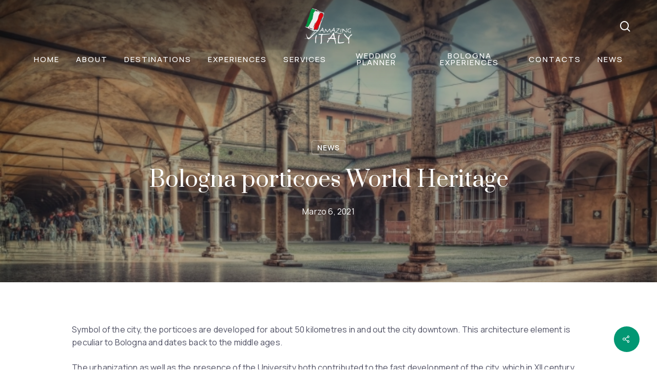

--- FILE ---
content_type: text/html; charset=UTF-8
request_url: https://www.amazing-italy.com/2021/03/06/bologna-portcoes-world-heritage/
body_size: 20389
content:
<!doctype html>
<html dir="ltr" lang="it-IT" prefix="og: https://ogp.me/ns#" class="no-js">
<head>
	<meta charset="UTF-8">
	<meta name="viewport" content="width=device-width, initial-scale=1, maximum-scale=1, user-scalable=0" /><title>Bologna porticoes World Heritage - Amazing Italy</title>

		<!-- All in One SEO 4.8.5 - aioseo.com -->
	<meta name="robots" content="max-image-preview:large" />
	<meta name="author" content="innobrain"/>
	<meta name="google-site-verification" content="FAyVplGm9GYe43sw6stunskig2bjnMwx9knF2ufRn5Q" />
	<link rel="canonical" href="https://www.amazing-italy.com/2021/03/06/bologna-portcoes-world-heritage/" />
	<meta name="generator" content="All in One SEO (AIOSEO) 4.8.5" />
		<meta property="og:locale" content="it_IT" />
		<meta property="og:site_name" content="Amazing Italy - My WordPress Blog" />
		<meta property="og:type" content="article" />
		<meta property="og:title" content="Bologna porticoes World Heritage - Amazing Italy" />
		<meta property="og:url" content="https://www.amazing-italy.com/2021/03/06/bologna-portcoes-world-heritage/" />
		<meta property="og:image" content="https://www.amazing-italy.com/wp-content/uploads/2021/08/experience-tour-operator-viaggiare-italia-bologna_wine-oil-experience-05.jpg" />
		<meta property="og:image:secure_url" content="https://www.amazing-italy.com/wp-content/uploads/2021/08/experience-tour-operator-viaggiare-italia-bologna_wine-oil-experience-05.jpg" />
		<meta property="og:image:width" content="640" />
		<meta property="og:image:height" content="393" />
		<meta property="article:published_time" content="2021-03-06T10:38:49+00:00" />
		<meta property="article:modified_time" content="2021-10-04T16:41:39+00:00" />
		<meta property="article:publisher" content="https://www.facebook.com/AmazingItalyTours" />
		<meta name="twitter:card" content="summary_large_image" />
		<meta name="twitter:title" content="Bologna porticoes World Heritage - Amazing Italy" />
		<meta name="twitter:image" content="https://www.amazing-italy.com/wp-content/uploads/2021/08/experience-tour-operator-viaggiare-italia-bologna_wine-oil-experience-05.jpg" />
		<script type="application/ld+json" class="aioseo-schema">
			{"@context":"https:\/\/schema.org","@graph":[{"@type":"BlogPosting","@id":"https:\/\/www.amazing-italy.com\/2021\/03\/06\/bologna-portcoes-world-heritage\/#blogposting","name":"Bologna porticoes World Heritage - Amazing Italy","headline":"Bologna porticoes World Heritage","author":{"@id":"https:\/\/www.amazing-italy.com\/author\/innobrain\/#author"},"publisher":{"@id":"https:\/\/www.amazing-italy.com\/#organization"},"image":{"@type":"ImageObject","url":"https:\/\/www.amazing-italy.com\/wp-content\/uploads\/2021\/07\/Bologna-porticoes.jpg","width":800,"height":567},"datePublished":"2021-03-06T10:38:49+00:00","dateModified":"2021-10-04T16:41:39+00:00","inLanguage":"it-IT","mainEntityOfPage":{"@id":"https:\/\/www.amazing-italy.com\/2021\/03\/06\/bologna-portcoes-world-heritage\/#webpage"},"isPartOf":{"@id":"https:\/\/www.amazing-italy.com\/2021\/03\/06\/bologna-portcoes-world-heritage\/#webpage"},"articleSection":"News"},{"@type":"BreadcrumbList","@id":"https:\/\/www.amazing-italy.com\/2021\/03\/06\/bologna-portcoes-world-heritage\/#breadcrumblist","itemListElement":[{"@type":"ListItem","@id":"https:\/\/www.amazing-italy.com#listItem","position":1,"name":"Home","item":"https:\/\/www.amazing-italy.com","nextItem":{"@type":"ListItem","@id":"https:\/\/www.amazing-italy.com\/category\/news\/#listItem","name":"News"}},{"@type":"ListItem","@id":"https:\/\/www.amazing-italy.com\/category\/news\/#listItem","position":2,"name":"News","item":"https:\/\/www.amazing-italy.com\/category\/news\/","nextItem":{"@type":"ListItem","@id":"https:\/\/www.amazing-italy.com\/2021\/03\/06\/bologna-portcoes-world-heritage\/#listItem","name":"Bologna porticoes World Heritage"},"previousItem":{"@type":"ListItem","@id":"https:\/\/www.amazing-italy.com#listItem","name":"Home"}},{"@type":"ListItem","@id":"https:\/\/www.amazing-italy.com\/2021\/03\/06\/bologna-portcoes-world-heritage\/#listItem","position":3,"name":"Bologna porticoes World Heritage","previousItem":{"@type":"ListItem","@id":"https:\/\/www.amazing-italy.com\/category\/news\/#listItem","name":"News"}}]},{"@type":"Organization","@id":"https:\/\/www.amazing-italy.com\/#organization","name":"DMC Italy: Incentive Travel &amp; Events in Italy | Amazing Italy","description":"Amazing Italy: Tour Operator e DMC specializzato in viaggi incentive, eventi aziendali e team building in Italia. Esperienze su misura dal Lago di Como alla Costiera Amalfitana.","url":"https:\/\/www.amazing-italy.com\/","telephone":"+390510284002","logo":{"@type":"ImageObject","url":"https:\/\/www.amazing-italy.com\/wp-content\/uploads\/2021\/06\/amazing-italy-logo-dark-h180.png","@id":"https:\/\/www.amazing-italy.com\/2021\/03\/06\/bologna-portcoes-world-heritage\/#organizationLogo","width":239,"height":180},"image":{"@id":"https:\/\/www.amazing-italy.com\/2021\/03\/06\/bologna-portcoes-world-heritage\/#organizationLogo"},"sameAs":["https:\/\/www.facebook.com\/AmazingItalyTours","https:\/\/www.instagram.com\/amazingitalyevents\/","https:\/\/www.linkedin.com\/in\/olga-arena-a4658019\/"]},{"@type":"Person","@id":"https:\/\/www.amazing-italy.com\/author\/innobrain\/#author","url":"https:\/\/www.amazing-italy.com\/author\/innobrain\/","name":"innobrain","image":{"@type":"ImageObject","@id":"https:\/\/www.amazing-italy.com\/2021\/03\/06\/bologna-portcoes-world-heritage\/#authorImage","url":"https:\/\/secure.gravatar.com\/avatar\/9e36b2c7962d28b382ade2fc7f2ea26515342a89cb45ab934a39e2f566dc917b?s=96&d=mm&r=g","width":96,"height":96,"caption":"innobrain"}},{"@type":"WebPage","@id":"https:\/\/www.amazing-italy.com\/2021\/03\/06\/bologna-portcoes-world-heritage\/#webpage","url":"https:\/\/www.amazing-italy.com\/2021\/03\/06\/bologna-portcoes-world-heritage\/","name":"Bologna porticoes World Heritage - Amazing Italy","inLanguage":"it-IT","isPartOf":{"@id":"https:\/\/www.amazing-italy.com\/#website"},"breadcrumb":{"@id":"https:\/\/www.amazing-italy.com\/2021\/03\/06\/bologna-portcoes-world-heritage\/#breadcrumblist"},"author":{"@id":"https:\/\/www.amazing-italy.com\/author\/innobrain\/#author"},"creator":{"@id":"https:\/\/www.amazing-italy.com\/author\/innobrain\/#author"},"image":{"@type":"ImageObject","url":"https:\/\/www.amazing-italy.com\/wp-content\/uploads\/2021\/07\/Bologna-porticoes.jpg","@id":"https:\/\/www.amazing-italy.com\/2021\/03\/06\/bologna-portcoes-world-heritage\/#mainImage","width":800,"height":567},"primaryImageOfPage":{"@id":"https:\/\/www.amazing-italy.com\/2021\/03\/06\/bologna-portcoes-world-heritage\/#mainImage"},"datePublished":"2021-03-06T10:38:49+00:00","dateModified":"2021-10-04T16:41:39+00:00"},{"@type":"WebSite","@id":"https:\/\/www.amazing-italy.com\/#website","url":"https:\/\/www.amazing-italy.com\/","name":"Amazing Italy","description":"My WordPress Blog","inLanguage":"it-IT","publisher":{"@id":"https:\/\/www.amazing-italy.com\/#organization"}}]}
		</script>
		<!-- All in One SEO -->


<!-- Google Tag Manager by PYS -->
    <script data-cfasync="false" data-pagespeed-no-defer>
	    window.dataLayerPYS = window.dataLayerPYS || [];
	</script>
<!-- End Google Tag Manager by PYS --><link rel='dns-prefetch' href='//fonts.googleapis.com' />
<link rel="alternate" type="application/rss+xml" title="Amazing Italy &raquo; Feed" href="https://www.amazing-italy.com/feed/" />
<link rel="alternate" type="application/rss+xml" title="Amazing Italy &raquo; Feed dei commenti" href="https://www.amazing-italy.com/comments/feed/" />
<link rel="alternate" title="oEmbed (JSON)" type="application/json+oembed" href="https://www.amazing-italy.com/wp-json/oembed/1.0/embed?url=https%3A%2F%2Fwww.amazing-italy.com%2F2021%2F03%2F06%2Fbologna-portcoes-world-heritage%2F" />
<link rel="alternate" title="oEmbed (XML)" type="text/xml+oembed" href="https://www.amazing-italy.com/wp-json/oembed/1.0/embed?url=https%3A%2F%2Fwww.amazing-italy.com%2F2021%2F03%2F06%2Fbologna-portcoes-world-heritage%2F&#038;format=xml" />
<link rel="preload" href="https://www.amazing-italy.com/wp-content/themes/amazing/css/fonts/icomoon.woff?v=1.6" as="font" type="font/woff" crossorigin="anonymous"><style id='wp-img-auto-sizes-contain-inline-css' type='text/css'>
img:is([sizes=auto i],[sizes^="auto," i]){contain-intrinsic-size:3000px 1500px}
/*# sourceURL=wp-img-auto-sizes-contain-inline-css */
</style>
<style id='wp-emoji-styles-inline-css' type='text/css'>

	img.wp-smiley, img.emoji {
		display: inline !important;
		border: none !important;
		box-shadow: none !important;
		height: 1em !important;
		width: 1em !important;
		margin: 0 0.07em !important;
		vertical-align: -0.1em !important;
		background: none !important;
		padding: 0 !important;
	}
/*# sourceURL=wp-emoji-styles-inline-css */
</style>
<style id='wp-block-library-inline-css' type='text/css'>
:root{--wp-block-synced-color:#7a00df;--wp-block-synced-color--rgb:122,0,223;--wp-bound-block-color:var(--wp-block-synced-color);--wp-editor-canvas-background:#ddd;--wp-admin-theme-color:#007cba;--wp-admin-theme-color--rgb:0,124,186;--wp-admin-theme-color-darker-10:#006ba1;--wp-admin-theme-color-darker-10--rgb:0,107,160.5;--wp-admin-theme-color-darker-20:#005a87;--wp-admin-theme-color-darker-20--rgb:0,90,135;--wp-admin-border-width-focus:2px}@media (min-resolution:192dpi){:root{--wp-admin-border-width-focus:1.5px}}.wp-element-button{cursor:pointer}:root .has-very-light-gray-background-color{background-color:#eee}:root .has-very-dark-gray-background-color{background-color:#313131}:root .has-very-light-gray-color{color:#eee}:root .has-very-dark-gray-color{color:#313131}:root .has-vivid-green-cyan-to-vivid-cyan-blue-gradient-background{background:linear-gradient(135deg,#00d084,#0693e3)}:root .has-purple-crush-gradient-background{background:linear-gradient(135deg,#34e2e4,#4721fb 50%,#ab1dfe)}:root .has-hazy-dawn-gradient-background{background:linear-gradient(135deg,#faaca8,#dad0ec)}:root .has-subdued-olive-gradient-background{background:linear-gradient(135deg,#fafae1,#67a671)}:root .has-atomic-cream-gradient-background{background:linear-gradient(135deg,#fdd79a,#004a59)}:root .has-nightshade-gradient-background{background:linear-gradient(135deg,#330968,#31cdcf)}:root .has-midnight-gradient-background{background:linear-gradient(135deg,#020381,#2874fc)}:root{--wp--preset--font-size--normal:16px;--wp--preset--font-size--huge:42px}.has-regular-font-size{font-size:1em}.has-larger-font-size{font-size:2.625em}.has-normal-font-size{font-size:var(--wp--preset--font-size--normal)}.has-huge-font-size{font-size:var(--wp--preset--font-size--huge)}.has-text-align-center{text-align:center}.has-text-align-left{text-align:left}.has-text-align-right{text-align:right}.has-fit-text{white-space:nowrap!important}#end-resizable-editor-section{display:none}.aligncenter{clear:both}.items-justified-left{justify-content:flex-start}.items-justified-center{justify-content:center}.items-justified-right{justify-content:flex-end}.items-justified-space-between{justify-content:space-between}.screen-reader-text{border:0;clip-path:inset(50%);height:1px;margin:-1px;overflow:hidden;padding:0;position:absolute;width:1px;word-wrap:normal!important}.screen-reader-text:focus{background-color:#ddd;clip-path:none;color:#444;display:block;font-size:1em;height:auto;left:5px;line-height:normal;padding:15px 23px 14px;text-decoration:none;top:5px;width:auto;z-index:100000}html :where(.has-border-color){border-style:solid}html :where([style*=border-top-color]){border-top-style:solid}html :where([style*=border-right-color]){border-right-style:solid}html :where([style*=border-bottom-color]){border-bottom-style:solid}html :where([style*=border-left-color]){border-left-style:solid}html :where([style*=border-width]){border-style:solid}html :where([style*=border-top-width]){border-top-style:solid}html :where([style*=border-right-width]){border-right-style:solid}html :where([style*=border-bottom-width]){border-bottom-style:solid}html :where([style*=border-left-width]){border-left-style:solid}html :where(img[class*=wp-image-]){height:auto;max-width:100%}:where(figure){margin:0 0 1em}html :where(.is-position-sticky){--wp-admin--admin-bar--position-offset:var(--wp-admin--admin-bar--height,0px)}@media screen and (max-width:600px){html :where(.is-position-sticky){--wp-admin--admin-bar--position-offset:0px}}

/*# sourceURL=wp-block-library-inline-css */
</style><style id='wp-block-image-inline-css' type='text/css'>
.wp-block-image>a,.wp-block-image>figure>a{display:inline-block}.wp-block-image img{box-sizing:border-box;height:auto;max-width:100%;vertical-align:bottom}@media not (prefers-reduced-motion){.wp-block-image img.hide{visibility:hidden}.wp-block-image img.show{animation:show-content-image .4s}}.wp-block-image[style*=border-radius] img,.wp-block-image[style*=border-radius]>a{border-radius:inherit}.wp-block-image.has-custom-border img{box-sizing:border-box}.wp-block-image.aligncenter{text-align:center}.wp-block-image.alignfull>a,.wp-block-image.alignwide>a{width:100%}.wp-block-image.alignfull img,.wp-block-image.alignwide img{height:auto;width:100%}.wp-block-image .aligncenter,.wp-block-image .alignleft,.wp-block-image .alignright,.wp-block-image.aligncenter,.wp-block-image.alignleft,.wp-block-image.alignright{display:table}.wp-block-image .aligncenter>figcaption,.wp-block-image .alignleft>figcaption,.wp-block-image .alignright>figcaption,.wp-block-image.aligncenter>figcaption,.wp-block-image.alignleft>figcaption,.wp-block-image.alignright>figcaption{caption-side:bottom;display:table-caption}.wp-block-image .alignleft{float:left;margin:.5em 1em .5em 0}.wp-block-image .alignright{float:right;margin:.5em 0 .5em 1em}.wp-block-image .aligncenter{margin-left:auto;margin-right:auto}.wp-block-image :where(figcaption){margin-bottom:1em;margin-top:.5em}.wp-block-image.is-style-circle-mask img{border-radius:9999px}@supports ((-webkit-mask-image:none) or (mask-image:none)) or (-webkit-mask-image:none){.wp-block-image.is-style-circle-mask img{border-radius:0;-webkit-mask-image:url('data:image/svg+xml;utf8,<svg viewBox="0 0 100 100" xmlns="http://www.w3.org/2000/svg"><circle cx="50" cy="50" r="50"/></svg>');mask-image:url('data:image/svg+xml;utf8,<svg viewBox="0 0 100 100" xmlns="http://www.w3.org/2000/svg"><circle cx="50" cy="50" r="50"/></svg>');mask-mode:alpha;-webkit-mask-position:center;mask-position:center;-webkit-mask-repeat:no-repeat;mask-repeat:no-repeat;-webkit-mask-size:contain;mask-size:contain}}:root :where(.wp-block-image.is-style-rounded img,.wp-block-image .is-style-rounded img){border-radius:9999px}.wp-block-image figure{margin:0}.wp-lightbox-container{display:flex;flex-direction:column;position:relative}.wp-lightbox-container img{cursor:zoom-in}.wp-lightbox-container img:hover+button{opacity:1}.wp-lightbox-container button{align-items:center;backdrop-filter:blur(16px) saturate(180%);background-color:#5a5a5a40;border:none;border-radius:4px;cursor:zoom-in;display:flex;height:20px;justify-content:center;opacity:0;padding:0;position:absolute;right:16px;text-align:center;top:16px;width:20px;z-index:100}@media not (prefers-reduced-motion){.wp-lightbox-container button{transition:opacity .2s ease}}.wp-lightbox-container button:focus-visible{outline:3px auto #5a5a5a40;outline:3px auto -webkit-focus-ring-color;outline-offset:3px}.wp-lightbox-container button:hover{cursor:pointer;opacity:1}.wp-lightbox-container button:focus{opacity:1}.wp-lightbox-container button:focus,.wp-lightbox-container button:hover,.wp-lightbox-container button:not(:hover):not(:active):not(.has-background){background-color:#5a5a5a40;border:none}.wp-lightbox-overlay{box-sizing:border-box;cursor:zoom-out;height:100vh;left:0;overflow:hidden;position:fixed;top:0;visibility:hidden;width:100%;z-index:100000}.wp-lightbox-overlay .close-button{align-items:center;cursor:pointer;display:flex;justify-content:center;min-height:40px;min-width:40px;padding:0;position:absolute;right:calc(env(safe-area-inset-right) + 16px);top:calc(env(safe-area-inset-top) + 16px);z-index:5000000}.wp-lightbox-overlay .close-button:focus,.wp-lightbox-overlay .close-button:hover,.wp-lightbox-overlay .close-button:not(:hover):not(:active):not(.has-background){background:none;border:none}.wp-lightbox-overlay .lightbox-image-container{height:var(--wp--lightbox-container-height);left:50%;overflow:hidden;position:absolute;top:50%;transform:translate(-50%,-50%);transform-origin:top left;width:var(--wp--lightbox-container-width);z-index:9999999999}.wp-lightbox-overlay .wp-block-image{align-items:center;box-sizing:border-box;display:flex;height:100%;justify-content:center;margin:0;position:relative;transform-origin:0 0;width:100%;z-index:3000000}.wp-lightbox-overlay .wp-block-image img{height:var(--wp--lightbox-image-height);min-height:var(--wp--lightbox-image-height);min-width:var(--wp--lightbox-image-width);width:var(--wp--lightbox-image-width)}.wp-lightbox-overlay .wp-block-image figcaption{display:none}.wp-lightbox-overlay button{background:none;border:none}.wp-lightbox-overlay .scrim{background-color:#fff;height:100%;opacity:.9;position:absolute;width:100%;z-index:2000000}.wp-lightbox-overlay.active{visibility:visible}@media not (prefers-reduced-motion){.wp-lightbox-overlay.active{animation:turn-on-visibility .25s both}.wp-lightbox-overlay.active img{animation:turn-on-visibility .35s both}.wp-lightbox-overlay.show-closing-animation:not(.active){animation:turn-off-visibility .35s both}.wp-lightbox-overlay.show-closing-animation:not(.active) img{animation:turn-off-visibility .25s both}.wp-lightbox-overlay.zoom.active{animation:none;opacity:1;visibility:visible}.wp-lightbox-overlay.zoom.active .lightbox-image-container{animation:lightbox-zoom-in .4s}.wp-lightbox-overlay.zoom.active .lightbox-image-container img{animation:none}.wp-lightbox-overlay.zoom.active .scrim{animation:turn-on-visibility .4s forwards}.wp-lightbox-overlay.zoom.show-closing-animation:not(.active){animation:none}.wp-lightbox-overlay.zoom.show-closing-animation:not(.active) .lightbox-image-container{animation:lightbox-zoom-out .4s}.wp-lightbox-overlay.zoom.show-closing-animation:not(.active) .lightbox-image-container img{animation:none}.wp-lightbox-overlay.zoom.show-closing-animation:not(.active) .scrim{animation:turn-off-visibility .4s forwards}}@keyframes show-content-image{0%{visibility:hidden}99%{visibility:hidden}to{visibility:visible}}@keyframes turn-on-visibility{0%{opacity:0}to{opacity:1}}@keyframes turn-off-visibility{0%{opacity:1;visibility:visible}99%{opacity:0;visibility:visible}to{opacity:0;visibility:hidden}}@keyframes lightbox-zoom-in{0%{transform:translate(calc((-100vw + var(--wp--lightbox-scrollbar-width))/2 + var(--wp--lightbox-initial-left-position)),calc(-50vh + var(--wp--lightbox-initial-top-position))) scale(var(--wp--lightbox-scale))}to{transform:translate(-50%,-50%) scale(1)}}@keyframes lightbox-zoom-out{0%{transform:translate(-50%,-50%) scale(1);visibility:visible}99%{visibility:visible}to{transform:translate(calc((-100vw + var(--wp--lightbox-scrollbar-width))/2 + var(--wp--lightbox-initial-left-position)),calc(-50vh + var(--wp--lightbox-initial-top-position))) scale(var(--wp--lightbox-scale));visibility:hidden}}
/*# sourceURL=https://www.amazing-italy.com/wp-includes/blocks/image/style.min.css */
</style>
<style id='wp-block-paragraph-inline-css' type='text/css'>
.is-small-text{font-size:.875em}.is-regular-text{font-size:1em}.is-large-text{font-size:2.25em}.is-larger-text{font-size:3em}.has-drop-cap:not(:focus):first-letter{float:left;font-size:8.4em;font-style:normal;font-weight:100;line-height:.68;margin:.05em .1em 0 0;text-transform:uppercase}body.rtl .has-drop-cap:not(:focus):first-letter{float:none;margin-left:.1em}p.has-drop-cap.has-background{overflow:hidden}:root :where(p.has-background){padding:1.25em 2.375em}:where(p.has-text-color:not(.has-link-color)) a{color:inherit}p.has-text-align-left[style*="writing-mode:vertical-lr"],p.has-text-align-right[style*="writing-mode:vertical-rl"]{rotate:180deg}
/*# sourceURL=https://www.amazing-italy.com/wp-includes/blocks/paragraph/style.min.css */
</style>
<style id='global-styles-inline-css' type='text/css'>
:root{--wp--preset--aspect-ratio--square: 1;--wp--preset--aspect-ratio--4-3: 4/3;--wp--preset--aspect-ratio--3-4: 3/4;--wp--preset--aspect-ratio--3-2: 3/2;--wp--preset--aspect-ratio--2-3: 2/3;--wp--preset--aspect-ratio--16-9: 16/9;--wp--preset--aspect-ratio--9-16: 9/16;--wp--preset--color--black: #000000;--wp--preset--color--cyan-bluish-gray: #abb8c3;--wp--preset--color--white: #ffffff;--wp--preset--color--pale-pink: #f78da7;--wp--preset--color--vivid-red: #cf2e2e;--wp--preset--color--luminous-vivid-orange: #ff6900;--wp--preset--color--luminous-vivid-amber: #fcb900;--wp--preset--color--light-green-cyan: #7bdcb5;--wp--preset--color--vivid-green-cyan: #00d084;--wp--preset--color--pale-cyan-blue: #8ed1fc;--wp--preset--color--vivid-cyan-blue: #0693e3;--wp--preset--color--vivid-purple: #9b51e0;--wp--preset--gradient--vivid-cyan-blue-to-vivid-purple: linear-gradient(135deg,rgb(6,147,227) 0%,rgb(155,81,224) 100%);--wp--preset--gradient--light-green-cyan-to-vivid-green-cyan: linear-gradient(135deg,rgb(122,220,180) 0%,rgb(0,208,130) 100%);--wp--preset--gradient--luminous-vivid-amber-to-luminous-vivid-orange: linear-gradient(135deg,rgb(252,185,0) 0%,rgb(255,105,0) 100%);--wp--preset--gradient--luminous-vivid-orange-to-vivid-red: linear-gradient(135deg,rgb(255,105,0) 0%,rgb(207,46,46) 100%);--wp--preset--gradient--very-light-gray-to-cyan-bluish-gray: linear-gradient(135deg,rgb(238,238,238) 0%,rgb(169,184,195) 100%);--wp--preset--gradient--cool-to-warm-spectrum: linear-gradient(135deg,rgb(74,234,220) 0%,rgb(151,120,209) 20%,rgb(207,42,186) 40%,rgb(238,44,130) 60%,rgb(251,105,98) 80%,rgb(254,248,76) 100%);--wp--preset--gradient--blush-light-purple: linear-gradient(135deg,rgb(255,206,236) 0%,rgb(152,150,240) 100%);--wp--preset--gradient--blush-bordeaux: linear-gradient(135deg,rgb(254,205,165) 0%,rgb(254,45,45) 50%,rgb(107,0,62) 100%);--wp--preset--gradient--luminous-dusk: linear-gradient(135deg,rgb(255,203,112) 0%,rgb(199,81,192) 50%,rgb(65,88,208) 100%);--wp--preset--gradient--pale-ocean: linear-gradient(135deg,rgb(255,245,203) 0%,rgb(182,227,212) 50%,rgb(51,167,181) 100%);--wp--preset--gradient--electric-grass: linear-gradient(135deg,rgb(202,248,128) 0%,rgb(113,206,126) 100%);--wp--preset--gradient--midnight: linear-gradient(135deg,rgb(2,3,129) 0%,rgb(40,116,252) 100%);--wp--preset--font-size--small: 13px;--wp--preset--font-size--medium: 20px;--wp--preset--font-size--large: 36px;--wp--preset--font-size--x-large: 42px;--wp--preset--spacing--20: 0.44rem;--wp--preset--spacing--30: 0.67rem;--wp--preset--spacing--40: 1rem;--wp--preset--spacing--50: 1.5rem;--wp--preset--spacing--60: 2.25rem;--wp--preset--spacing--70: 3.38rem;--wp--preset--spacing--80: 5.06rem;--wp--preset--shadow--natural: 6px 6px 9px rgba(0, 0, 0, 0.2);--wp--preset--shadow--deep: 12px 12px 50px rgba(0, 0, 0, 0.4);--wp--preset--shadow--sharp: 6px 6px 0px rgba(0, 0, 0, 0.2);--wp--preset--shadow--outlined: 6px 6px 0px -3px rgb(255, 255, 255), 6px 6px rgb(0, 0, 0);--wp--preset--shadow--crisp: 6px 6px 0px rgb(0, 0, 0);}:where(.is-layout-flex){gap: 0.5em;}:where(.is-layout-grid){gap: 0.5em;}body .is-layout-flex{display: flex;}.is-layout-flex{flex-wrap: wrap;align-items: center;}.is-layout-flex > :is(*, div){margin: 0;}body .is-layout-grid{display: grid;}.is-layout-grid > :is(*, div){margin: 0;}:where(.wp-block-columns.is-layout-flex){gap: 2em;}:where(.wp-block-columns.is-layout-grid){gap: 2em;}:where(.wp-block-post-template.is-layout-flex){gap: 1.25em;}:where(.wp-block-post-template.is-layout-grid){gap: 1.25em;}.has-black-color{color: var(--wp--preset--color--black) !important;}.has-cyan-bluish-gray-color{color: var(--wp--preset--color--cyan-bluish-gray) !important;}.has-white-color{color: var(--wp--preset--color--white) !important;}.has-pale-pink-color{color: var(--wp--preset--color--pale-pink) !important;}.has-vivid-red-color{color: var(--wp--preset--color--vivid-red) !important;}.has-luminous-vivid-orange-color{color: var(--wp--preset--color--luminous-vivid-orange) !important;}.has-luminous-vivid-amber-color{color: var(--wp--preset--color--luminous-vivid-amber) !important;}.has-light-green-cyan-color{color: var(--wp--preset--color--light-green-cyan) !important;}.has-vivid-green-cyan-color{color: var(--wp--preset--color--vivid-green-cyan) !important;}.has-pale-cyan-blue-color{color: var(--wp--preset--color--pale-cyan-blue) !important;}.has-vivid-cyan-blue-color{color: var(--wp--preset--color--vivid-cyan-blue) !important;}.has-vivid-purple-color{color: var(--wp--preset--color--vivid-purple) !important;}.has-black-background-color{background-color: var(--wp--preset--color--black) !important;}.has-cyan-bluish-gray-background-color{background-color: var(--wp--preset--color--cyan-bluish-gray) !important;}.has-white-background-color{background-color: var(--wp--preset--color--white) !important;}.has-pale-pink-background-color{background-color: var(--wp--preset--color--pale-pink) !important;}.has-vivid-red-background-color{background-color: var(--wp--preset--color--vivid-red) !important;}.has-luminous-vivid-orange-background-color{background-color: var(--wp--preset--color--luminous-vivid-orange) !important;}.has-luminous-vivid-amber-background-color{background-color: var(--wp--preset--color--luminous-vivid-amber) !important;}.has-light-green-cyan-background-color{background-color: var(--wp--preset--color--light-green-cyan) !important;}.has-vivid-green-cyan-background-color{background-color: var(--wp--preset--color--vivid-green-cyan) !important;}.has-pale-cyan-blue-background-color{background-color: var(--wp--preset--color--pale-cyan-blue) !important;}.has-vivid-cyan-blue-background-color{background-color: var(--wp--preset--color--vivid-cyan-blue) !important;}.has-vivid-purple-background-color{background-color: var(--wp--preset--color--vivid-purple) !important;}.has-black-border-color{border-color: var(--wp--preset--color--black) !important;}.has-cyan-bluish-gray-border-color{border-color: var(--wp--preset--color--cyan-bluish-gray) !important;}.has-white-border-color{border-color: var(--wp--preset--color--white) !important;}.has-pale-pink-border-color{border-color: var(--wp--preset--color--pale-pink) !important;}.has-vivid-red-border-color{border-color: var(--wp--preset--color--vivid-red) !important;}.has-luminous-vivid-orange-border-color{border-color: var(--wp--preset--color--luminous-vivid-orange) !important;}.has-luminous-vivid-amber-border-color{border-color: var(--wp--preset--color--luminous-vivid-amber) !important;}.has-light-green-cyan-border-color{border-color: var(--wp--preset--color--light-green-cyan) !important;}.has-vivid-green-cyan-border-color{border-color: var(--wp--preset--color--vivid-green-cyan) !important;}.has-pale-cyan-blue-border-color{border-color: var(--wp--preset--color--pale-cyan-blue) !important;}.has-vivid-cyan-blue-border-color{border-color: var(--wp--preset--color--vivid-cyan-blue) !important;}.has-vivid-purple-border-color{border-color: var(--wp--preset--color--vivid-purple) !important;}.has-vivid-cyan-blue-to-vivid-purple-gradient-background{background: var(--wp--preset--gradient--vivid-cyan-blue-to-vivid-purple) !important;}.has-light-green-cyan-to-vivid-green-cyan-gradient-background{background: var(--wp--preset--gradient--light-green-cyan-to-vivid-green-cyan) !important;}.has-luminous-vivid-amber-to-luminous-vivid-orange-gradient-background{background: var(--wp--preset--gradient--luminous-vivid-amber-to-luminous-vivid-orange) !important;}.has-luminous-vivid-orange-to-vivid-red-gradient-background{background: var(--wp--preset--gradient--luminous-vivid-orange-to-vivid-red) !important;}.has-very-light-gray-to-cyan-bluish-gray-gradient-background{background: var(--wp--preset--gradient--very-light-gray-to-cyan-bluish-gray) !important;}.has-cool-to-warm-spectrum-gradient-background{background: var(--wp--preset--gradient--cool-to-warm-spectrum) !important;}.has-blush-light-purple-gradient-background{background: var(--wp--preset--gradient--blush-light-purple) !important;}.has-blush-bordeaux-gradient-background{background: var(--wp--preset--gradient--blush-bordeaux) !important;}.has-luminous-dusk-gradient-background{background: var(--wp--preset--gradient--luminous-dusk) !important;}.has-pale-ocean-gradient-background{background: var(--wp--preset--gradient--pale-ocean) !important;}.has-electric-grass-gradient-background{background: var(--wp--preset--gradient--electric-grass) !important;}.has-midnight-gradient-background{background: var(--wp--preset--gradient--midnight) !important;}.has-small-font-size{font-size: var(--wp--preset--font-size--small) !important;}.has-medium-font-size{font-size: var(--wp--preset--font-size--medium) !important;}.has-large-font-size{font-size: var(--wp--preset--font-size--large) !important;}.has-x-large-font-size{font-size: var(--wp--preset--font-size--x-large) !important;}
/*# sourceURL=global-styles-inline-css */
</style>

<style id='classic-theme-styles-inline-css' type='text/css'>
/*! This file is auto-generated */
.wp-block-button__link{color:#fff;background-color:#32373c;border-radius:9999px;box-shadow:none;text-decoration:none;padding:calc(.667em + 2px) calc(1.333em + 2px);font-size:1.125em}.wp-block-file__button{background:#32373c;color:#fff;text-decoration:none}
/*# sourceURL=/wp-includes/css/classic-themes.min.css */
</style>
<link rel='stylesheet' id='salient-social-css' href='https://www.amazing-italy.com/wp-content/plugins/salient-social/css/style.css?ver=1.2.4' type='text/css' media='all' />
<style id='salient-social-inline-css' type='text/css'>

  .sharing-default-minimal .nectar-love.loved,
  body .nectar-social[data-color-override="override"].fixed > a:before, 
  body .nectar-social[data-color-override="override"].fixed .nectar-social-inner a,
  .sharing-default-minimal .nectar-social[data-color-override="override"] .nectar-social-inner a:hover,
  .nectar-social.vertical[data-color-override="override"] .nectar-social-inner a:hover {
    background-color: #029773;
  }
  .nectar-social.hover .nectar-love.loved,
  .nectar-social.hover > .nectar-love-button a:hover,
  .nectar-social[data-color-override="override"].hover > div a:hover,
  #single-below-header .nectar-social[data-color-override="override"].hover > div a:hover,
  .nectar-social[data-color-override="override"].hover .share-btn:hover,
  .sharing-default-minimal .nectar-social[data-color-override="override"] .nectar-social-inner a {
    border-color: #029773;
  }
  #single-below-header .nectar-social.hover .nectar-love.loved i,
  #single-below-header .nectar-social.hover[data-color-override="override"] a:hover,
  #single-below-header .nectar-social.hover[data-color-override="override"] a:hover i,
  #single-below-header .nectar-social.hover .nectar-love-button a:hover i,
  .nectar-love:hover i,
  .hover .nectar-love:hover .total_loves,
  .nectar-love.loved i,
  .nectar-social.hover .nectar-love.loved .total_loves,
  .nectar-social.hover .share-btn:hover, 
  .nectar-social[data-color-override="override"].hover .nectar-social-inner a:hover,
  .nectar-social[data-color-override="override"].hover > div:hover span,
  .sharing-default-minimal .nectar-social[data-color-override="override"] .nectar-social-inner a:not(:hover) i,
  .sharing-default-minimal .nectar-social[data-color-override="override"] .nectar-social-inner a:not(:hover) {
    color: #029773;
  }
/*# sourceURL=salient-social-inline-css */
</style>
<link rel='stylesheet' id='font-awesome-css' href='https://www.amazing-italy.com/wp-content/themes/amazing/css/font-awesome-legacy.min.css?ver=4.7.1' type='text/css' media='all' />
<link rel='stylesheet' id='salient-grid-system-css' href='https://www.amazing-italy.com/wp-content/themes/amazing/css/build/grid-system.css?ver=16.1.3' type='text/css' media='all' />
<link rel='stylesheet' id='main-styles-css' href='https://www.amazing-italy.com/wp-content/themes/amazing/css/build/style.css?ver=16.1.3' type='text/css' media='all' />
<link rel='stylesheet' id='nectar-header-layout-centered-bottom-bar-css' href='https://www.amazing-italy.com/wp-content/themes/amazing/css/build/header/header-layout-centered-bottom-bar.css?ver=16.1.3' type='text/css' media='all' />
<link rel='stylesheet' id='nectar-single-styles-css' href='https://www.amazing-italy.com/wp-content/themes/amazing/css/build/single.css?ver=16.1.3' type='text/css' media='all' />
<link rel='stylesheet' id='nectar_default_font_open_sans-css' href='https://fonts.googleapis.com/css?family=Open+Sans%3A300%2C400%2C600%2C700&#038;subset=latin%2Clatin-ext&#038;display=swap' type='text/css' media='all' />
<link rel='stylesheet' id='responsive-css' href='https://www.amazing-italy.com/wp-content/themes/amazing/css/build/responsive.css?ver=16.1.3' type='text/css' media='all' />
<link rel='stylesheet' id='nectar-flickity-css' href='https://www.amazing-italy.com/wp-content/themes/amazing/css/build/plugins/flickity.css?ver=16.1.3' type='text/css' media='all' />
<link rel='stylesheet' id='select2-css' href='https://www.amazing-italy.com/wp-content/themes/amazing/css/build/plugins/select2.css?ver=4.0.1' type='text/css' media='all' />
<link rel='stylesheet' id='skin-material-css' href='https://www.amazing-italy.com/wp-content/themes/amazing/css/build/skin-material.css?ver=16.1.3' type='text/css' media='all' />
<link rel='stylesheet' id='salient-wp-menu-dynamic-css' href='https://www.amazing-italy.com/wp-content/uploads/salient/menu-dynamic.css?ver=48181' type='text/css' media='all' />
<link rel='stylesheet' id='js_composer_front-css' href='https://www.amazing-italy.com/wp-content/plugins/js_composer_salient/assets/css/js_composer.min.css?ver=7.1' type='text/css' media='all' />
<link rel='stylesheet' id='dynamic-css-css' href='https://www.amazing-italy.com/wp-content/themes/amazing/css/salient-dynamic-styles.css?ver=28182' type='text/css' media='all' />
<style id='dynamic-css-inline-css' type='text/css'>
#page-header-bg[data-post-hs="default_minimal"] .inner-wrap{text-align:center}#page-header-bg[data-post-hs="default_minimal"] .inner-wrap >a,.material #page-header-bg.fullscreen-header .inner-wrap >a{color:#fff;font-weight:600;border:var(--nectar-border-thickness) solid rgba(255,255,255,0.4);padding:4px 10px;margin:5px 6px 0 5px;display:inline-block;transition:all 0.2s ease;-webkit-transition:all 0.2s ease;font-size:14px;line-height:18px}body.material #page-header-bg.fullscreen-header .inner-wrap >a{margin-bottom:15px;}body.material #page-header-bg.fullscreen-header .inner-wrap >a{border:none;padding:6px 10px}body[data-button-style^="rounded"] #page-header-bg[data-post-hs="default_minimal"] .inner-wrap >a,body[data-button-style^="rounded"].material #page-header-bg.fullscreen-header .inner-wrap >a{border-radius:100px}body.single [data-post-hs="default_minimal"] #single-below-header span,body.single .heading-title[data-header-style="default_minimal"] #single-below-header span{line-height:14px;}#page-header-bg[data-post-hs="default_minimal"] #single-below-header{text-align:center;position:relative;z-index:100}#page-header-bg[data-post-hs="default_minimal"] #single-below-header span{float:none;display:inline-block}#page-header-bg[data-post-hs="default_minimal"] .inner-wrap >a:hover,#page-header-bg[data-post-hs="default_minimal"] .inner-wrap >a:focus{border-color:transparent}#page-header-bg.fullscreen-header .avatar,#page-header-bg[data-post-hs="default_minimal"] .avatar{border-radius:100%}#page-header-bg.fullscreen-header .meta-author span,#page-header-bg[data-post-hs="default_minimal"] .meta-author span{display:block}#page-header-bg.fullscreen-header .meta-author img{margin-bottom:0;height:50px;width:auto}#page-header-bg[data-post-hs="default_minimal"] .meta-author img{margin-bottom:0;height:40px;width:auto}#page-header-bg[data-post-hs="default_minimal"] .author-section{position:absolute;bottom:30px}#page-header-bg.fullscreen-header .meta-author,#page-header-bg[data-post-hs="default_minimal"] .meta-author{font-size:18px}#page-header-bg.fullscreen-header .author-section .meta-date,#page-header-bg[data-post-hs="default_minimal"] .author-section .meta-date{font-size:12px;color:rgba(255,255,255,0.8)}#page-header-bg.fullscreen-header .author-section .meta-date i{font-size:12px}#page-header-bg[data-post-hs="default_minimal"] .author-section .meta-date i{font-size:11px;line-height:14px}#page-header-bg[data-post-hs="default_minimal"] .author-section .avatar-post-info{position:relative;top:-5px}#page-header-bg.fullscreen-header .author-section a,#page-header-bg[data-post-hs="default_minimal"] .author-section a{display:block;margin-bottom:-2px}#page-header-bg[data-post-hs="default_minimal"] .author-section a{font-size:14px;line-height:14px}#page-header-bg.fullscreen-header .author-section a:hover,#page-header-bg[data-post-hs="default_minimal"] .author-section a:hover{color:rgba(255,255,255,0.85)!important}#page-header-bg.fullscreen-header .author-section,#page-header-bg[data-post-hs="default_minimal"] .author-section{width:100%;z-index:10;text-align:center}#page-header-bg.fullscreen-header .author-section{margin-top:25px;}#page-header-bg.fullscreen-header .author-section span,#page-header-bg[data-post-hs="default_minimal"] .author-section span{padding-left:0;line-height:20px;font-size:20px}#page-header-bg.fullscreen-header .author-section .avatar-post-info,#page-header-bg[data-post-hs="default_minimal"] .author-section .avatar-post-info{margin-left:10px}#page-header-bg.fullscreen-header .author-section .avatar-post-info,#page-header-bg.fullscreen-header .author-section .meta-author,#page-header-bg[data-post-hs="default_minimal"] .author-section .avatar-post-info,#page-header-bg[data-post-hs="default_minimal"] .author-section .meta-author{text-align:left;display:inline-block;top:9px}@media only screen and (min-width :690px) and (max-width :999px){body.single-post #page-header-bg[data-post-hs="default_minimal"]{padding-top:10%;padding-bottom:10%;}}@media only screen and (max-width :690px){#ajax-content-wrap #page-header-bg[data-post-hs="default_minimal"] #single-below-header span:not(.rich-snippet-hidden),#ajax-content-wrap .row.heading-title[data-header-style="default_minimal"] .col.section-title span.meta-category{display:inline-block;}.container-wrap[data-remove-post-comment-number="0"][data-remove-post-author="0"][data-remove-post-date="0"] .heading-title[data-header-style="default_minimal"] #single-below-header > span,#page-header-bg[data-post-hs="default_minimal"] .span_6[data-remove-post-comment-number="0"][data-remove-post-author="0"][data-remove-post-date="0"] #single-below-header > span{padding:0 8px;}.container-wrap[data-remove-post-comment-number="0"][data-remove-post-author="0"][data-remove-post-date="0"] .heading-title[data-header-style="default_minimal"] #single-below-header span,#page-header-bg[data-post-hs="default_minimal"] .span_6[data-remove-post-comment-number="0"][data-remove-post-author="0"][data-remove-post-date="0"] #single-below-header span{font-size:13px;line-height:10px;}.material #page-header-bg.fullscreen-header .author-section{margin-top:5px;}#page-header-bg.fullscreen-header .author-section{bottom:20px;}#page-header-bg.fullscreen-header .author-section .meta-date:not(.updated){margin-top:-4px;display:block;}#page-header-bg.fullscreen-header .author-section .avatar-post-info{margin:10px 0 0 0;}}#page-header-bg h1,#page-header-bg .subheader,.nectar-box-roll .overlaid-content h1,.nectar-box-roll .overlaid-content .subheader,#page-header-bg #portfolio-nav a i,body .section-title #portfolio-nav a:hover i,.page-header-no-bg h1,.page-header-no-bg span,#page-header-bg #portfolio-nav a i,#page-header-bg span,#page-header-bg #single-below-header a:hover,#page-header-bg #single-below-header a:focus,#page-header-bg.fullscreen-header .author-section a{color:#ffffff!important;}body #page-header-bg .pinterest-share i,body #page-header-bg .facebook-share i,body #page-header-bg .linkedin-share i,body #page-header-bg .twitter-share i,body #page-header-bg .google-plus-share i,body #page-header-bg .icon-salient-heart,body #page-header-bg .icon-salient-heart-2{color:#ffffff;}#page-header-bg[data-post-hs="default_minimal"] .inner-wrap > a:not(:hover){color:#ffffff;border-color:rgba(255,255,255,0.4);}.single #page-header-bg #single-below-header > span{border-color:rgba(255,255,255,0.4);}body .section-title #portfolio-nav a:hover i{opacity:0.75;}.single #page-header-bg .blog-title #single-meta .nectar-social.hover > div a,.single #page-header-bg .blog-title #single-meta > div a,.single #page-header-bg .blog-title #single-meta ul .n-shortcode a,#page-header-bg .blog-title #single-meta .nectar-social.hover .share-btn{border-color:rgba(255,255,255,0.4);}.single #page-header-bg .blog-title #single-meta .nectar-social.hover > div a:hover,#page-header-bg .blog-title #single-meta .nectar-social.hover .share-btn:hover,.single #page-header-bg .blog-title #single-meta div > a:hover,.single #page-header-bg .blog-title #single-meta ul .n-shortcode a:hover,.single #page-header-bg .blog-title #single-meta ul li:not(.meta-share-count):hover > a{border-color:rgba(255,255,255,1);}.single #page-header-bg #single-meta div span,.single #page-header-bg #single-meta > div a,.single #page-header-bg #single-meta > div i{color:#ffffff!important;}.single #page-header-bg #single-meta ul .meta-share-count .nectar-social a i{color:rgba(255,255,255,0.7)!important;}.single #page-header-bg #single-meta ul .meta-share-count .nectar-social a:hover i{color:rgba(255,255,255,1)!important;}.no-rgba #header-space{display:none;}@media only screen and (max-width:999px){body #header-space[data-header-mobile-fixed="1"]{display:none;}#header-outer[data-mobile-fixed="false"]{position:absolute;}}@media only screen and (max-width:999px){body:not(.nectar-no-flex-height) #header-space[data-secondary-header-display="full"]:not([data-header-mobile-fixed="false"]){display:block!important;margin-bottom:-50px;}#header-space[data-secondary-header-display="full"][data-header-mobile-fixed="false"]{display:none;}}@media only screen and (min-width:1000px){#header-space{display:none;}.nectar-slider-wrap.first-section,.parallax_slider_outer.first-section,.full-width-content.first-section,.parallax_slider_outer.first-section .swiper-slide .content,.nectar-slider-wrap.first-section .swiper-slide .content,#page-header-bg,.nder-page-header,#page-header-wrap,.full-width-section.first-section{margin-top:0!important;}body #page-header-bg,body #page-header-wrap{height:138px;}body #search-outer{z-index:100000;}}@media only screen and (min-width:1000px){#page-header-wrap.fullscreen-header,#page-header-wrap.fullscreen-header #page-header-bg,html:not(.nectar-box-roll-loaded) .nectar-box-roll > #page-header-bg.fullscreen-header,.nectar_fullscreen_zoom_recent_projects,#nectar_fullscreen_rows:not(.afterLoaded) > div{height:100vh;}.wpb_row.vc_row-o-full-height.top-level,.wpb_row.vc_row-o-full-height.top-level > .col.span_12{min-height:100vh;}#page-header-bg[data-alignment-v="middle"] .span_6 .inner-wrap,#page-header-bg[data-alignment-v="top"] .span_6 .inner-wrap,.blog-archive-header.color-bg .container{padding-top:143px;}#page-header-wrap.container #page-header-bg .span_6 .inner-wrap{padding-top:0;}.nectar-slider-wrap[data-fullscreen="true"]:not(.loaded),.nectar-slider-wrap[data-fullscreen="true"]:not(.loaded) .swiper-container{height:calc(100vh + 2px)!important;}.admin-bar .nectar-slider-wrap[data-fullscreen="true"]:not(.loaded),.admin-bar .nectar-slider-wrap[data-fullscreen="true"]:not(.loaded) .swiper-container{height:calc(100vh - 30px)!important;}}@media only screen and (max-width:999px){#page-header-bg[data-alignment-v="middle"]:not(.fullscreen-header) .span_6 .inner-wrap,#page-header-bg[data-alignment-v="top"] .span_6 .inner-wrap,.blog-archive-header.color-bg .container{padding-top:34px;}.vc_row.top-level.full-width-section:not(.full-width-ns) > .span_12,#page-header-bg[data-alignment-v="bottom"] .span_6 .inner-wrap{padding-top:24px;}}@media only screen and (max-width:690px){.vc_row.top-level.full-width-section:not(.full-width-ns) > .span_12{padding-top:34px;}.vc_row.top-level.full-width-content .nectar-recent-posts-single_featured .recent-post-container > .inner-wrap{padding-top:24px;}}@media only screen and (max-width:999px){.full-width-ns .nectar-slider-wrap .swiper-slide[data-y-pos="middle"] .content,.full-width-ns .nectar-slider-wrap .swiper-slide[data-y-pos="top"] .content{padding-top:30px;}}@media only screen and (max-width:999px){.using-mobile-browser #nectar_fullscreen_rows:not(.afterLoaded):not([data-mobile-disable="on"]) > div{height:calc(100vh - 76px);}.using-mobile-browser .wpb_row.vc_row-o-full-height.top-level,.using-mobile-browser .wpb_row.vc_row-o-full-height.top-level > .col.span_12,[data-permanent-transparent="1"].using-mobile-browser .wpb_row.vc_row-o-full-height.top-level,[data-permanent-transparent="1"].using-mobile-browser .wpb_row.vc_row-o-full-height.top-level > .col.span_12{min-height:calc(100vh - 76px);}html:not(.nectar-box-roll-loaded) .nectar-box-roll > #page-header-bg.fullscreen-header,.nectar_fullscreen_zoom_recent_projects,.nectar-slider-wrap[data-fullscreen="true"]:not(.loaded),.nectar-slider-wrap[data-fullscreen="true"]:not(.loaded) .swiper-container,#nectar_fullscreen_rows:not(.afterLoaded):not([data-mobile-disable="on"]) > div{height:calc(100vh - 1px);}.wpb_row.vc_row-o-full-height.top-level,.wpb_row.vc_row-o-full-height.top-level > .col.span_12{min-height:calc(100vh - 1px);}body[data-transparent-header="false"] #ajax-content-wrap.no-scroll{min-height:calc(100vh - 1px);height:calc(100vh - 1px);}}.screen-reader-text,.nectar-skip-to-content:not(:focus){border:0;clip:rect(1px,1px,1px,1px);clip-path:inset(50%);height:1px;margin:-1px;overflow:hidden;padding:0;position:absolute!important;width:1px;word-wrap:normal!important;}.row .col img:not([srcset]){width:auto;}.row .col img.img-with-animation.nectar-lazy:not([srcset]){width:100%;}
/*# sourceURL=dynamic-css-inline-css */
</style>
<link rel='stylesheet' id='redux-google-fonts-salient_redux-css' href='https://fonts.googleapis.com/css?family=Manrope%3A500%2C400%2C600%2C800%2C700%7CPrata%3A400&#038;display=swap&#038;ver=6.9' type='text/css' media='all' />
<script type="text/javascript" src="https://www.amazing-italy.com/wp-includes/js/jquery/jquery.min.js?ver=3.7.1" id="jquery-core-js"></script>
<script type="text/javascript" src="https://www.amazing-italy.com/wp-includes/js/jquery/jquery-migrate.min.js?ver=3.4.1" id="jquery-migrate-js"></script>
<script></script><link rel="https://api.w.org/" href="https://www.amazing-italy.com/wp-json/" /><link rel="alternate" title="JSON" type="application/json" href="https://www.amazing-italy.com/wp-json/wp/v2/posts/442" /><link rel="EditURI" type="application/rsd+xml" title="RSD" href="https://www.amazing-italy.com/xmlrpc.php?rsd" />
<meta name="generator" content="WordPress 6.9" />
<link rel='shortlink' href='https://www.amazing-italy.com/?p=442' />
<meta name="cdp-version" content="1.5.0" /><script type="text/javascript"> var root = document.getElementsByTagName( "html" )[0]; root.setAttribute( "class", "js" ); </script><!-- GetButton.io widget -->
<script type="text/javascript">
    (function () {
        var options = {
            whatsapp: "+393358139251", // WhatsApp number
            email: "info@amazing-italy.com", // Email
            sms: "+393358139251", // Sms phone number
            call: "+393358139251", // Call phone number
            company_logo_url: "//www.amazing-italy.com/wp-content/uploads/2021/06/amazing-italy-logo-dark-h90.png", // URL of company logo (png, jpg, gif)
            greeting_message: "Hello, how may we help you? Just send us a message now to get assistance.", // Text of greeting message
            call_to_action: "Message us", // Call to action
            button_color: "#029773", // Color of button
            position: "right", // Position may be 'right' or 'left'
            order: "whatsapp,sms,call,email", // Order of buttons
            ga: true, // Google Analytics enabled
            branding: false, // Show branding string
            mobile: true, // Mobile version enabled
            desktop: true, // Desktop version enabled
            greeting: true, // Greeting message enabled
            shift_vertical: 0, // Vertical position, px
            shift_horizontal: 0, // Horizontal position, px
            domain: "amazing-italy.com", // site domain
            key: "oZ-YqkFSQZKYUrHEdZ-UbQ", // pro-widget key
        };
        var proto = document.location.protocol, host = "getbutton.io", url = proto + "//static." + host;
        var s = document.createElement('script'); s.type = 'text/javascript'; s.async = true; s.src = url + '/widget-send-button/js/init.js';
        s.onload = function () { WhWidgetSendButton.init(host, proto, options); };
        var x = document.getElementsByTagName('script')[0]; x.parentNode.insertBefore(s, x);
    })();
</script>
<!-- /GetButton.io widget -->
<script id="Cookiebot" src="https://consent.cookiebot.com/uc.js" data-cbid="dfe0ca78-9207-4632-8738-fba1fe49ec21" data-blockingmode="auto" type="text/javascript"></script><style type="text/css">.recentcomments a{display:inline !important;padding:0 !important;margin:0 !important;}</style><meta name="generator" content="Powered by WPBakery Page Builder - drag and drop page builder for WordPress."/>
<link rel="icon" href="https://www.amazing-italy.com/wp-content/uploads/2021/06/cropped-amazing-italy-favicon-1-32x32.png" sizes="32x32" />
<link rel="icon" href="https://www.amazing-italy.com/wp-content/uploads/2021/06/cropped-amazing-italy-favicon-1-192x192.png" sizes="192x192" />
<link rel="apple-touch-icon" href="https://www.amazing-italy.com/wp-content/uploads/2021/06/cropped-amazing-italy-favicon-1-180x180.png" />
<meta name="msapplication-TileImage" content="https://www.amazing-italy.com/wp-content/uploads/2021/06/cropped-amazing-italy-favicon-1-270x270.png" />
<noscript><style> .wpb_animate_when_almost_visible { opacity: 1; }</style></noscript><link data-pagespeed-no-defer data-nowprocket data-wpacu-skip data-no-optimize data-noptimize rel='stylesheet' id='main-styles-non-critical-css' href='https://www.amazing-italy.com/wp-content/themes/amazing/css/build/style-non-critical.css?ver=16.1.3' type='text/css' media='all' />
<link data-pagespeed-no-defer data-nowprocket data-wpacu-skip data-no-optimize data-noptimize rel='stylesheet' id='fancyBox-css' href='https://www.amazing-italy.com/wp-content/themes/amazing/css/build/plugins/jquery.fancybox.css?ver=3.3.1' type='text/css' media='all' />
<link data-pagespeed-no-defer data-nowprocket data-wpacu-skip data-no-optimize data-noptimize rel='stylesheet' id='nectar-ocm-core-css' href='https://www.amazing-italy.com/wp-content/themes/amazing/css/build/off-canvas/core.css?ver=16.1.3' type='text/css' media='all' />
<link data-pagespeed-no-defer data-nowprocket data-wpacu-skip data-no-optimize data-noptimize rel='stylesheet' id='nectar-ocm-slide-out-right-hover-css' href='https://www.amazing-italy.com/wp-content/themes/amazing/css/build/off-canvas/slide-out-right-hover.css?ver=16.1.3' type='text/css' media='all' />
</head><body class="wp-singular post-template-default single single-post postid-442 single-format-standard wp-theme-amazing material wpb-js-composer js-comp-ver-7.1 vc_responsive" data-footer-reveal="false" data-footer-reveal-shadow="none" data-header-format="centered-menu-bottom-bar" data-body-border="off" data-boxed-style="" data-header-breakpoint="1000" data-dropdown-style="minimal" data-cae="easeOutCubic" data-cad="750" data-megamenu-width="contained" data-aie="none" data-ls="fancybox" data-apte="standard" data-hhun="0" data-fancy-form-rcs="1" data-form-style="minimal" data-form-submit="regular" data-is="minimal" data-button-style="slightly_rounded_shadow" data-user-account-button="false" data-flex-cols="true" data-col-gap="default" data-header-inherit-rc="false" data-header-search="true" data-animated-anchors="true" data-ajax-transitions="false" data-full-width-header="true" data-slide-out-widget-area="true" data-slide-out-widget-area-style="slide-out-from-right-hover" data-user-set-ocm="off" data-loading-animation="none" data-bg-header="true" data-responsive="1" data-ext-responsive="true" data-ext-padding="90" data-header-resize="0" data-header-color="custom" data-cart="false" data-remove-m-parallax="" data-remove-m-video-bgs="" data-m-animate="0" data-force-header-trans-color="light" data-smooth-scrolling="0" data-permanent-transparent="false" >
	
	<script type="text/javascript">
	 (function(window, document) {

		 if(navigator.userAgent.match(/(Android|iPod|iPhone|iPad|BlackBerry|IEMobile|Opera Mini)/)) {
			 document.body.className += " using-mobile-browser mobile ";
		 }
		 if(navigator.userAgent.match(/Mac/) && navigator.maxTouchPoints && navigator.maxTouchPoints > 2) {
			document.body.className += " using-ios-device ";
		}

		 if( !("ontouchstart" in window) ) {

			 var body = document.querySelector("body");
			 var winW = window.innerWidth;
			 var bodyW = body.clientWidth;

			 if (winW > bodyW + 4) {
				 body.setAttribute("style", "--scroll-bar-w: " + (winW - bodyW - 4) + "px");
			 } else {
				 body.setAttribute("style", "--scroll-bar-w: 0px");
			 }
		 }

	 })(window, document);
   </script><a href="#ajax-content-wrap" class="nectar-skip-to-content">Skip to main content</a><div class="ocm-effect-wrap"><div class="ocm-effect-wrap-inner">	
	<div id="header-space"  data-header-mobile-fixed='1'></div> 
	
		<div id="header-outer" data-has-menu="true" data-has-buttons="yes" data-header-button_style="default" data-using-pr-menu="false" data-mobile-fixed="1" data-ptnm="false" data-lhe="animated_underline" data-user-set-bg="#ffffff" data-format="centered-menu-bottom-bar" data-menu-bottom-bar-align="center" data-permanent-transparent="false" data-megamenu-rt="0" data-remove-fixed="0" data-header-resize="0" data-cart="false" data-transparency-option="" data-box-shadow="large" data-shrink-num="6" data-using-secondary="0" data-using-logo="1" data-logo-height="70" data-m-logo-height="24" data-padding="16" data-full-width="true" data-condense="true" data-transparent-header="true" data-transparent-shadow-helper="true" data-remove-border="true" class="transparent">
		
<div id="search-outer" class="nectar">
	<div id="search">
		<div class="container">
			 <div id="search-box">
				 <div class="inner-wrap">
					 <div class="col span_12">
						  <form role="search" action="https://www.amazing-italy.com/" method="GET">
														 <input type="text" name="s"  value="" aria-label="Search" placeholder="Search" />
							 
						<span>Hit enter to search or ESC to close</span>
												</form>
					</div><!--/span_12-->
				</div><!--/inner-wrap-->
			 </div><!--/search-box-->
			 <div id="close"><a href="#"><span class="screen-reader-text">Close Search</span>
				<span class="close-wrap"> <span class="close-line close-line1"></span> <span class="close-line close-line2"></span> </span>				 </a></div>
		 </div><!--/container-->
	</div><!--/search-->
</div><!--/search-outer-->

<header id="top">
	<div class="container">
		<div class="row">
			<div class="col span_3">
								<a id="logo" href="https://www.amazing-italy.com" data-supplied-ml-starting-dark="true" data-supplied-ml-starting="true" data-supplied-ml="true" >
					<img class="stnd skip-lazy default-logo" width="120" height="90" alt="Amazing Italy" src="https://www.amazing-italy.com/wp-content/uploads/2021/06/amazing-italy-logo-dark-h90.png" srcset="https://www.amazing-italy.com/wp-content/uploads/2021/06/amazing-italy-logo-dark-h90.png 1x, https://www.amazing-italy.com/wp-content/uploads/2021/06/amazing-italy-logo-dark-h180.png 2x" /><img class="mobile-only-logo skip-lazy" alt="Amazing Italy" width="207" height="90" src="https://www.amazing-italy.com/wp-content/uploads/2021/06/amazing-italy-logo-mobile-dark-h90.png" /><img class="starting-logo mobile-only-logo skip-lazy" width="207" height="90"  alt="Amazing Italy" src="https://www.amazing-italy.com/wp-content/uploads/2021/06/amazing-italy-logo-mobile-light-h90.png" /><img class="starting-logo dark-version mobile-only-logo skip-lazy" width="207" height="90" alt="Amazing Italy" src="https://www.amazing-italy.com/wp-content/uploads/2021/06/amazing-italy-logo-mobile-dark-h90.png" /><img class="starting-logo skip-lazy default-logo" width="120" height="90" alt="Amazing Italy" src="https://www.amazing-italy.com/wp-content/uploads/2021/06/amazing-italy-logo-light-h90.png" srcset="https://www.amazing-italy.com/wp-content/uploads/2021/06/amazing-italy-logo-light-h90.png 1x, https://www.amazing-italy.com/wp-content/uploads/2021/06/amazing-italy-logo-light-h180.png 2x" /><img class="starting-logo dark-version skip-lazy default-logo" width="120" height="90" alt="Amazing Italy" src="https://www.amazing-italy.com/wp-content/uploads/2021/06/amazing-italy-logo-dark-h90.png" srcset="https://www.amazing-italy.com/wp-content/uploads/2021/06/amazing-italy-logo-dark-h90.png 1x, https://www.amazing-italy.com/wp-content/uploads/2021/06/amazing-italy-logo-dark-h180.png 2x" />				</a>
									<nav class="left-side" data-using-pull-menu="false">
											</nav>
					<nav class="right-side">
												<ul class="buttons" data-user-set-ocm="off"><li id="search-btn"><div><a href="#searchbox"><span class="icon-salient-search" aria-hidden="true"></span><span class="screen-reader-text">search</span></a></div> </li></ul>
																			<div class="slide-out-widget-area-toggle mobile-icon slide-out-from-right-hover" data-custom-color="false" data-icon-animation="simple-transform">
								<div> <a href="#sidewidgetarea" role="button" aria-label="Navigation Menu" aria-expanded="false" class="closed">
									<span class="screen-reader-text">Menu</span><span aria-hidden="true"> <i class="lines-button x2"> <i class="lines"></i> </i> </span> </a> </div>
							</div>
											</nav>
							</div><!--/span_3-->

			<div class="col span_9 col_last">
									<div class="nectar-mobile-only mobile-header"><div class="inner"></div></div>
									<a class="mobile-search" href="#searchbox"><span class="nectar-icon icon-salient-search" aria-hidden="true"></span><span class="screen-reader-text">search</span></a>
														<div class="slide-out-widget-area-toggle mobile-icon slide-out-from-right-hover" data-custom-color="false" data-icon-animation="simple-transform">
						<div> <a href="#sidewidgetarea" role="button" aria-label="Navigation Menu" aria-expanded="false" class="closed">
							<span class="screen-reader-text">Menu</span><span aria-hidden="true"> <i class="lines-button x2"> <i class="lines"></i> </i> </span>
						</a></div>
					</div>
				
									<nav>
													<ul class="sf-menu">
								<li id="menu-item-32" class="menu-item menu-item-type-post_type menu-item-object-page menu-item-home nectar-regular-menu-item menu-item-32"><a href="https://www.amazing-italy.com/"><span class="menu-title-text">Home</span></a></li>
<li id="menu-item-33" class="menu-item menu-item-type-post_type menu-item-object-page nectar-regular-menu-item menu-item-33"><a href="https://www.amazing-italy.com/about-dmc-italy-incentive-travel-meetings-events/"><span class="menu-title-text">About</span></a></li>
<li id="menu-item-36" class="menu-item menu-item-type-post_type menu-item-object-page nectar-regular-menu-item menu-item-36"><a href="https://www.amazing-italy.com/destinations-dmc-italy-incentive-travel/"><span class="menu-title-text">Destinations</span></a></li>
<li id="menu-item-37" class="menu-item menu-item-type-post_type menu-item-object-page nectar-regular-menu-item menu-item-37"><a href="https://www.amazing-italy.com/experiences-dmc-italy-incentive-italy/"><span class="menu-title-text">Experiences</span></a></li>
<li id="menu-item-1332" class="menu-item menu-item-type-post_type menu-item-object-page nectar-regular-menu-item menu-item-1332"><a href="https://www.amazing-italy.com/services-dmc-italy-incentive-travel-meetings-events/"><span class="menu-title-text">Services</span></a></li>
<li id="menu-item-915" class="menu-item menu-item-type-post_type menu-item-object-page nectar-regular-menu-item menu-item-915"><a href="https://www.amazing-italy.com/wedding-planner-italy/"><span class="menu-title-text">Wedding Planner</span></a></li>
<li id="menu-item-740" class="menu-item menu-item-type-custom menu-item-object-custom nectar-regular-menu-item menu-item-740"><a href="https://bolognaexperiences.it/"><span class="menu-title-text">Bologna Experiences</span></a></li>
<li id="menu-item-38" class="menu-item menu-item-type-post_type menu-item-object-page nectar-regular-menu-item menu-item-38"><a href="https://www.amazing-italy.com/contacts-dmc-italy-incentive-travels-events-in-italy/"><span class="menu-title-text">Contacts</span></a></li>
<li id="menu-item-39" class="menu-item menu-item-type-post_type menu-item-object-page nectar-regular-menu-item menu-item-39"><a href="https://www.amazing-italy.com/news-tour-operator-travel-italy-bologna/"><span class="menu-title-text">News</span></a></li>
							</ul>
						
					</nav>

					
				</div><!--/span_9-->

				
			</div><!--/row-->
					</div><!--/container-->
	</header>		
	</div>
		<div id="ajax-content-wrap">
<div id="page-header-wrap" data-animate-in-effect="none" data-midnight="light" class="" style="height: 550px;"><div id="page-header-bg" class="not-loaded  hentry" data-post-hs="default_minimal" data-padding-amt="normal" data-animate-in-effect="none" data-midnight="light" data-text-effect="" data-bg-pos="center" data-alignment="left" data-alignment-v="middle" data-parallax="0" data-height="550"  style="height:550px;">					<div class="page-header-bg-image-wrap" id="nectar-page-header-p-wrap" data-parallax-speed="fast">
						<div class="page-header-bg-image" style="background-image: url(https://www.amazing-italy.com/wp-content/uploads/2021/07/Bologna-porticoes.jpg);"></div>
					</div> 
				<div class="container"><img loading="lazy" class="hidden-social-img" src="https://www.amazing-italy.com/wp-content/uploads/2021/07/Bologna-porticoes.jpg" alt="Bologna porticoes World Heritage" style="display: none;" />
					<div class="row">
						<div class="col span_6 section-title blog-title" data-remove-post-date="0" data-remove-post-author="1" data-remove-post-comment-number="1">
							<div class="inner-wrap">

								<a class="news" href="https://www.amazing-italy.com/category/news/">News</a>
								<h1 class="entry-title">Bologna porticoes World Heritage</h1>

								

																	<div id="single-below-header" data-hide-on-mobile="false">
										<span class="meta-author vcard author"><span class="fn"><span class="author-leading">By</span> <a href="https://www.amazing-italy.com/author/innobrain/" title="Articoli scritti da innobrain" rel="author">innobrain</a></span></span><span class="meta-date date published">Marzo 6, 2021</span><span class="meta-date date updated rich-snippet-hidden">Ottobre 4th, 2021</span><span class="meta-comment-count"><a href="https://www.amazing-italy.com/2021/03/06/bologna-portcoes-world-heritage/#respond">No Comments</a></span>									</div><!--/single-below-header-->
						
											</div>

				</div><!--/section-title-->
							</div><!--/row-->

			


			</div>
</div>

</div>

<div class="container-wrap no-sidebar" data-midnight="dark" data-remove-post-date="0" data-remove-post-author="1" data-remove-post-comment-number="1">
	<div class="container main-content">

		
		<div class="row">

			
			<div class="post-area col  span_12 col_last" role="main">

			
<article id="post-442" class="post-442 post type-post status-publish format-standard has-post-thumbnail category-news">
  
  <div class="inner-wrap">

		<div class="post-content" data-hide-featured-media="0">
      
        <div class="content-inner">
		<div id="fws_697826139b725"  data-column-margin="default" data-midnight="dark"  class="wpb_row vc_row-fluid vc_row"  style="padding-top: 0px; padding-bottom: 0px; "><div class="row-bg-wrap" data-bg-animation="none" data-bg-animation-delay="" data-bg-overlay="false"><div class="inner-wrap row-bg-layer" ><div class="row-bg viewport-desktop"  style=""></div></div></div><div class="row_col_wrap_12 col span_12 dark left">
	<div  class="vc_col-sm-12 wpb_column column_container vc_column_container col no-extra-padding inherit_tablet inherit_phone "  data-padding-pos="all" data-has-bg-color="false" data-bg-color="" data-bg-opacity="1" data-animation="" data-delay="0" >
		<div class="vc_column-inner" >
			<div class="wpb_wrapper">
				
<div class="wpb_text_column wpb_content_element " >
	<div class="wpb_wrapper">
		<p>Symbol of the city, the porticoes are developed for about 50 kilometres in and out the city downtown. This architecture element is peculiar to Bologna and dates back to the middle ages.</p>
<p>The urbanization as well as the presence of the University both contributed to the fast development of the city, which in XII century was the 5th one in Europe for the number of inhabitants, about 60.000.</p>
<p>Because of the overcrowding, at the beginning the people started to close their balconies with wooden porches, then they built new rooms leaning out towards the street. Originally the portico was a kind of wooden balcony built on the facade of the buildings in order to enlarge the upper-floors living place. Gradually, it was necessary to underpin the balconies with beams and pillars.</p>
<p>Little by little his new urban element, the portico, became mandatory for all new buildings. In facts it responded to the need of more residential space inside the city walls, as well as more public space without taking up room from the narrow medieval alleys. The portico gave shelter in case of rain and protected from the blazing sun, it offered more room to the craftsmen workshops. The portico is the link between the private and the public space, an open-air gathering place, symbol of Bologna’s hospitality.</p>
<p>The longest porticoed street of Bologna is the one leading to the <em>Basilica of Madonna di San Luca</em>, a shrine located on the top of a hill overlooking the city. The portico is about 4 kilometres long and counts 666 arches which link the city to the sanctuary.</p>
<p>The porticoes which are running for the candidature are the ones of <em>San Luca, Palazzo della Mercanzia, Santa Maria del Baraccano, Piazza Maggiore with Palazzo Re Enzo and Nettuno, Pinacoteca Nazionale, Certosa Cemetery, Alemanni, Piazza Santo Stefano, Via Galliera, Via Manzoni, Via Zamboni, Via Farini, Barca, Piazza Cavour, Strada Maggiore and MAMbo</em>. </p>
	</div>
</div>



<div class="divider-wrap" data-alignment="default"><div style="height: 30px;" class="divider"></div></div>
	<div class="wpb_gallery wpb_content_element clearfix">
		<div class="wpb_wrapper"><div class="wpb_gallery_slidesflickity_static_height_style" data-onclick="link_image" data-interval="5"><style>.wpb_gallery_slidesflickity_static_height_style .nectar-flickity.instace-697826139ea5f:not(.masonry) .flickity-slider .cell img {
      height: 250px;
    }
    @media only screen and (max-width: 1300px) {
      .wpb_gallery_slidesflickity_static_height_style .nectar-flickity.instace-697826139ea5f:not(.masonry) .flickity-slider .cell img {
        height: 400px;
      }
    }
    @media only screen and (max-width: 1000px) {
      .wpb_gallery_slidesflickity_static_height_style .nectar-flickity.instace-697826139ea5f:not(.masonry) .flickity-slider .cell img {
        height: 350px;
      }
    }
    @media only screen and (max-width: 690px) {
      .wpb_gallery_slidesflickity_static_height_style .nectar-flickity.instace-697826139ea5f:not(.masonry) .flickity-slider .cell img {
        height: 300px;
      }
    }</style><div class="nectar-flickity not-initialized instace-697826139ea5f"  data-touch-icon-color="default" data-drag-scale="" data-overflow="visible" data-wrap="wrap" data-spacing="default" data-shadow="none" data-autoplay="" data-autoplay-dur="" data-free-scroll="" data-controls="pagination"><div class="flickity-viewport"> <div class="flickity-slider"><div class="cell" data-lazy="true"><img fetchpriority="high" decoding="async" width="800" height="567"  src="data:image/svg+xml;charset=utf-8,%3Csvg%20xmlns%3D'http%3A%2F%2Fwww.w3.org%2F2000%2Fsvg'%20viewBox%3D'0%200%20800%20567'%2F%3E" data-nectar-img-src="https://www.amazing-italy.com/wp-content/uploads/2021/07/Bologna-porticoes-2.jpg" class="skip-lazy nectar-lazy attachment-large" alt="" title="Bologna porticoes 2"  data-nectar-img-srcset="https://www.amazing-italy.com/wp-content/uploads/2021/07/Bologna-porticoes-2.jpg 800w, https://www.amazing-italy.com/wp-content/uploads/2021/07/Bologna-porticoes-2-300x213.jpg 300w, https://www.amazing-italy.com/wp-content/uploads/2021/07/Bologna-porticoes-2-768x544.jpg 768w"><a class="entire-slide-link"  href="https://www.amazing-italy.com/wp-content/uploads/2021/07/Bologna-porticoes-2.jpg"></a></div><div class="cell" data-lazy="true"><img decoding="async" width="800" height="567"  src="data:image/svg+xml;charset=utf-8,%3Csvg%20xmlns%3D'http%3A%2F%2Fwww.w3.org%2F2000%2Fsvg'%20viewBox%3D'0%200%20800%20567'%2F%3E" data-nectar-img-src="https://www.amazing-italy.com/wp-content/uploads/2021/07/Bologna-porticoes-3.jpg" class="skip-lazy nectar-lazy attachment-large" alt="" title="Bologna porticoes 3"  data-nectar-img-srcset="https://www.amazing-italy.com/wp-content/uploads/2021/07/Bologna-porticoes-3.jpg 800w, https://www.amazing-italy.com/wp-content/uploads/2021/07/Bologna-porticoes-3-300x213.jpg 300w, https://www.amazing-italy.com/wp-content/uploads/2021/07/Bologna-porticoes-3-768x544.jpg 768w"><a class="entire-slide-link"  href="https://www.amazing-italy.com/wp-content/uploads/2021/07/Bologna-porticoes-3.jpg"></a></div><div class="cell" data-lazy="true"><img decoding="async" width="800" height="567"  src="data:image/svg+xml;charset=utf-8,%3Csvg%20xmlns%3D'http%3A%2F%2Fwww.w3.org%2F2000%2Fsvg'%20viewBox%3D'0%200%20800%20567'%2F%3E" data-nectar-img-src="https://www.amazing-italy.com/wp-content/uploads/2021/07/Bologna-porticoes-4.jpg" class="skip-lazy nectar-lazy attachment-large" alt="" title="Bologna porticoes 4"  data-nectar-img-srcset="https://www.amazing-italy.com/wp-content/uploads/2021/07/Bologna-porticoes-4.jpg 800w, https://www.amazing-italy.com/wp-content/uploads/2021/07/Bologna-porticoes-4-300x213.jpg 300w, https://www.amazing-italy.com/wp-content/uploads/2021/07/Bologna-porticoes-4-768x544.jpg 768w"><a class="entire-slide-link"  href="https://www.amazing-italy.com/wp-content/uploads/2021/07/Bologna-porticoes-4.jpg"></a></div><div class="cell" data-lazy="true"><img decoding="async" width="800" height="567"  src="data:image/svg+xml;charset=utf-8,%3Csvg%20xmlns%3D'http%3A%2F%2Fwww.w3.org%2F2000%2Fsvg'%20viewBox%3D'0%200%20800%20567'%2F%3E" data-nectar-img-src="https://www.amazing-italy.com/wp-content/uploads/2021/07/Bologna-porticoes-5.jpg" class="skip-lazy nectar-lazy attachment-large" alt="" title="Bologna porticoes 5"  data-nectar-img-srcset="https://www.amazing-italy.com/wp-content/uploads/2021/07/Bologna-porticoes-5.jpg 800w, https://www.amazing-italy.com/wp-content/uploads/2021/07/Bologna-porticoes-5-300x213.jpg 300w, https://www.amazing-italy.com/wp-content/uploads/2021/07/Bologna-porticoes-5-768x544.jpg 768w"><a class="entire-slide-link"  href="https://www.amazing-italy.com/wp-content/uploads/2021/07/Bologna-porticoes-5.jpg"></a></div><div class="cell" data-lazy="true"><img decoding="async" width="800" height="567"  src="data:image/svg+xml;charset=utf-8,%3Csvg%20xmlns%3D'http%3A%2F%2Fwww.w3.org%2F2000%2Fsvg'%20viewBox%3D'0%200%20800%20567'%2F%3E" data-nectar-img-src="https://www.amazing-italy.com/wp-content/uploads/2021/07/Bologna-porticoes.jpg" class="skip-lazy nectar-lazy attachment-large" alt="" title="Bologna porticoes"  data-nectar-img-srcset="https://www.amazing-italy.com/wp-content/uploads/2021/07/Bologna-porticoes.jpg 800w, https://www.amazing-italy.com/wp-content/uploads/2021/07/Bologna-porticoes-300x213.jpg 300w, https://www.amazing-italy.com/wp-content/uploads/2021/07/Bologna-porticoes-768x544.jpg 768w"><a class="entire-slide-link"  href="https://www.amazing-italy.com/wp-content/uploads/2021/07/Bologna-porticoes.jpg"></a></div><div class="cell" data-lazy="true"><img decoding="async" width="480" height="600"  src="data:image/svg+xml;charset=utf-8,%3Csvg%20xmlns%3D'http%3A%2F%2Fwww.w3.org%2F2000%2Fsvg'%20viewBox%3D'0%200%20480%20600'%2F%3E" data-nectar-img-src="https://www.amazing-italy.com/wp-content/uploads/2021/07/Bologna_Credit-Mattiniero-70.jpeg" class="skip-lazy nectar-lazy attachment-large" alt="" title="Bologna_Credit Mattiniero 70"  data-nectar-img-srcset="https://www.amazing-italy.com/wp-content/uploads/2021/07/Bologna_Credit-Mattiniero-70.jpeg 480w, https://www.amazing-italy.com/wp-content/uploads/2021/07/Bologna_Credit-Mattiniero-70-240x300.jpeg 240w"><a class="entire-slide-link"  href="https://www.amazing-italy.com/wp-content/uploads/2021/07/Bologna_Credit-Mattiniero-70.jpeg"></a></div><div class="cell" data-lazy="true"><img decoding="async" width="782" height="600"  src="data:image/svg+xml;charset=utf-8,%3Csvg%20xmlns%3D'http%3A%2F%2Fwww.w3.org%2F2000%2Fsvg'%20viewBox%3D'0%200%20782%20600'%2F%3E" data-nectar-img-src="https://www.amazing-italy.com/wp-content/uploads/2021/07/Credit-Mattiniero-70.jpeg" class="skip-lazy nectar-lazy attachment-large" alt="" title="Credit Mattiniero 70"  data-nectar-img-srcset="https://www.amazing-italy.com/wp-content/uploads/2021/07/Credit-Mattiniero-70.jpeg 782w, https://www.amazing-italy.com/wp-content/uploads/2021/07/Credit-Mattiniero-70-300x230.jpeg 300w, https://www.amazing-italy.com/wp-content/uploads/2021/07/Credit-Mattiniero-70-768x589.jpeg 768w"><a class="entire-slide-link"  href="https://www.amazing-italy.com/wp-content/uploads/2021/07/Credit-Mattiniero-70.jpeg"></a></div></div></div></div></div>
		</div> 
	</div> 
			</div> 
		</div>
	</div> 
</div></div>
</div>        
      </div><!--/post-content-->
      
    </div><!--/inner-wrap-->
    
</article>
		</div><!--/post-area-->

			
		</div><!--/row-->

		<div class="row">

			<div data-post-header-style="default_minimal" class="blog_next_prev_buttons vc_row-fluid wpb_row full-width-content standard_section" data-style="fullwidth_next_prev" data-midnight="light"><ul class="controls"><li class="previous-post "><div class="post-bg-img" data-nectar-img-src="https://www.amazing-italy.com/wp-content/uploads/2021/07/Imola-race-track.jpeg"></div><a href="https://www.amazing-italy.com/2021/03/13/made-in-italy-grand-prix/" aria-label="Made in Italy Grand Prix"></a><h3><span>Previous Post</span><span class="text">Made in Italy Grand Prix
						 <svg class="next-arrow" aria-hidden="true" xmlns="http://www.w3.org/2000/svg" xmlns:xlink="http://www.w3.org/1999/xlink" viewBox="0 0 39 12"><line class="top" x1="23" y1="-0.5" x2="29.5" y2="6.5" stroke="#ffffff;"></line><line class="bottom" x1="23" y1="12.5" x2="29.5" y2="5.5" stroke="#ffffff;"></line></svg><span class="line"></span></span></h3></li><li class="next-post "><div class="post-bg-img" data-nectar-img-src="https://www.amazing-italy.com/wp-content/uploads/2021/06/articolo-1-img.jpg"></div><a href="https://www.amazing-italy.com/2021/02/20/articolo-di-prova-numero-1/" aria-label="EAST AND WEST TOGETHER: ONE BILLION EURO FOR THE ITALIAN MOTOR VALLEY"></a><h3><span>Next Post</span><span class="text">EAST AND WEST TOGETHER: ONE BILLION EURO FOR THE ITALIAN MOTOR VALLEY
						 <svg class="next-arrow" aria-hidden="true" xmlns="http://www.w3.org/2000/svg" xmlns:xlink="http://www.w3.org/1999/xlink" viewBox="0 0 39 12"><line class="top" x1="23" y1="-0.5" x2="29.5" y2="6.5" stroke="#ffffff;"></line><line class="bottom" x1="23" y1="12.5" x2="29.5" y2="5.5" stroke="#ffffff;"></line></svg><span class="line"></span></span></h3></li></ul>
			 </div>

			 
			<div class="comments-section" data-author-bio="false">
				
<div class="comment-wrap " data-midnight="dark" data-comments-open="false">


			<!-- If comments are closed. -->
		<!--<p class="nocomments">Comments are closed.</p>-->

	


</div>			</div>

		</div><!--/row-->

	</div><!--/container main-content-->
	</div><!--/container-wrap-->

<div class="nectar-social fixed" data-position="" data-rm-love="0" data-color-override="override"><a href="#"><i class="icon-default-style steadysets-icon-share"></i></a><div class="nectar-social-inner"><a class='facebook-share nectar-sharing' href='#' title='Share this'> <i class='fa fa-facebook'></i> <span class='social-text'>Share</span> </a><a class='twitter-share nectar-sharing' href='#' title='Tweet this'> <i class='fa fa-twitter'></i> <span class='social-text'>Tweet</span> </a><a class='linkedin-share nectar-sharing' href='#' title='Share this'> <i class='fa fa-linkedin'></i> <span class='social-text'>Share</span> </a><a class='pinterest-share nectar-sharing' href='#' title='Pin this'> <i class='fa fa-pinterest'></i> <span class='social-text'>Pin</span> </a></div></div>
<div id="footer-outer" data-midnight="light" data-cols="4" data-custom-color="true" data-disable-copyright="false" data-matching-section-color="false" data-copyright-line="false" data-using-bg-img="false" data-bg-img-overlay="0.8" data-full-width="false" data-using-widget-area="true" data-link-hover="default">
	
		
	<div id="footer-widgets" data-has-widgets="true" data-cols="4">
		
		<div class="container">
			
						
			<div class="row">
				
								
				<div class="col span_3">
					<div id="text-2" class="widget widget_text">			<div class="textwidget"><p><a href="/home-tour-operator-viaggiare-italia-bologna/"><img decoding="async" class="alignnone wp-image-13" src="http://www.amazing-italy.com/wp-content/uploads/2021/06/amazing-italy-logo-light-h90.png" alt="" width="80" height="60" /></a><br />
Tour Operator&#038;DMC</p>
</div>
		</div>					</div>
					
											
						<div class="col span_3">
							<div id="text-3" class="widget widget_text"><h4>Contact</h4>			<div class="textwidget"><p><a href="mailto:info@amazing-italy.com">info@amazing-italy.com</a><br />
Phone (+39) 051 0284002<br />
Mobile (+39) 335 8139251<br />
Fax (+39) 051 0284003</p>
</div>
		</div>								
							</div>
							
												
						
													<div class="col span_3">
								<div id="text-5" class="widget widget_text">			<div class="textwidget"><h6><a href="/about-dmc-italy-incentive-travel-meetings-events/">ABOUT</a><br />
<a href="/destinations-dmc-italy-incentive-travel/">DESTINATIONS</a><br />
<a href="/experiences-dmc-italy-incentive-italy/">EXPERIENCES</a><br />
<a href="/services-dmc-italy-incentive-travel-meetings-events/">SERVICES</a><br />
<a href="/contacts-dmc-italy-incentive-travels-events-in-italy/">CONTACTS</a><br />
<a href="/news-tour-operator-travel-italy-bologna/">NEWS</a></h6>
</div>
		</div>									
								</div>
														
															<div class="col span_3">
									<div id="block-2" class="widget widget_block widget_media_image">
<figure class="wp-block-image size-full"><img decoding="async" width="500" height="100" src="http://www.amazing-italy.com/wp-content/uploads/2021/08/bologna-experiences-logo-light-h90.png" alt="" class="wp-image-718" srcset="https://www.amazing-italy.com/wp-content/uploads/2021/08/bologna-experiences-logo-light-h90.png 500w, https://www.amazing-italy.com/wp-content/uploads/2021/08/bologna-experiences-logo-light-h90-300x60.png 300w" sizes="(max-width: 500px) 100vw, 500px" /><figcaption class="wp-element-caption">Visit <strong><a rel="noreferrer noopener" href="https://bolognaexperiences.it/" data-type="URL" data-id="https://bolognaexperiences.it/" target="_blank">bolognaexperiences.it</a></strong></figcaption></figure>
</div><div id="block-4" class="widget widget_block widget_text">
<p><strong><a href="http://www.amazing-italy.com/wp-content/uploads/2023/11/Privacy-Information-revised.pdf" data-type="URL" data-id="http://www.amazing-italy.com/privacy-policy-2/" target="_blank" rel="noreferrer noopener">Privacy Policy</a> </strong>and <a href="http://www.amazing-italy.com/cookie-policy/" data-type="URL" data-id="http://www.amazing-italy.com/cookie-policy/"><strong>Cookie Policy</strong></a></p>
</div>										
									</div>
																
							</div>
													</div><!--/container-->
					</div><!--/footer-widgets-->
					
					
  <div class="row" id="copyright" data-layout="centered">
	
	<div class="container">
	   
				<div class="col span_5">
		   
				
  				<div class="widget">			
  				</div>		   
  			<p>©2021 <strong>AMAZING ITALY SRL A SU</strong>  |  Via delle Casse 4, 40122, Bologna (BO), Italy  |  <a href="mailto:info@amazing-italy.com">info@amazing-italy.com</a><br> V​AT​ ​Number IT 03278851203  -  Codice Univoco: USAL8PV - Tour operator licen​s​e no. 58857/2013 Province of Bologna IT<br> Civil liability policy organizers and travel brokers n.500715456 by Allianz SpA<br> Made with Love &amp; Passion by <a href="http://www.innobrain.it" target="_blank" rel="noopener">INNOBRAIN</a></p>
		</div><!--/span_5-->
			   
	  <div class="col span_7 col_last">
      <ul class="social">
        <li><a target="_blank" rel="noopener" href="https://www.facebook.com/AmazingItalyTours"><span class="screen-reader-text">facebook</span><i class="fa fa-facebook" aria-hidden="true"></i></a></li><li><a target="_blank" rel="noopener" href="https://www.linkedin.com/in/olga-arena-a4658019/"><span class="screen-reader-text">linkedin</span><i class="fa fa-linkedin" aria-hidden="true"></i></a></li><li><a target="_blank" rel="noopener" href="https://www.instagram.com/amazingitalyevents/"><span class="screen-reader-text">instagram</span><i class="fa fa-instagram" aria-hidden="true"></i></a></li>      </ul>
	  </div><!--/span_7-->
    
	  	
	</div><!--/container-->
  </div><!--/row-->
		
</div><!--/footer-outer-->


	<div id="slide-out-widget-area-bg" class="slide-out-from-right-hover dark">
				</div>

		<div id="slide-out-widget-area" class="slide-out-from-right-hover" data-dropdown-func="separate-dropdown-parent-link" data-back-txt="Back">

			<div class="inner-wrap">
			<div class="inner" data-prepend-menu-mobile="false">

				<a class="slide_out_area_close" href="#"><span class="screen-reader-text">Close Menu</span>
					<span class="close-wrap"> <span class="close-line close-line1"></span> <span class="close-line close-line2"></span> </span>				</a>


									<div class="off-canvas-menu-container mobile-only" role="navigation">

						
						<ul class="menu">
							<li class="menu-item menu-item-type-post_type menu-item-object-page menu-item-home menu-item-32"><a href="https://www.amazing-italy.com/">Home</a></li>
<li class="menu-item menu-item-type-post_type menu-item-object-page menu-item-33"><a href="https://www.amazing-italy.com/about-dmc-italy-incentive-travel-meetings-events/">About</a></li>
<li class="menu-item menu-item-type-post_type menu-item-object-page menu-item-36"><a href="https://www.amazing-italy.com/destinations-dmc-italy-incentive-travel/">Destinations</a></li>
<li class="menu-item menu-item-type-post_type menu-item-object-page menu-item-37"><a href="https://www.amazing-italy.com/experiences-dmc-italy-incentive-italy/">Experiences</a></li>
<li class="menu-item menu-item-type-post_type menu-item-object-page menu-item-1332"><a href="https://www.amazing-italy.com/services-dmc-italy-incentive-travel-meetings-events/">Services</a></li>
<li class="menu-item menu-item-type-post_type menu-item-object-page menu-item-915"><a href="https://www.amazing-italy.com/wedding-planner-italy/">Wedding Planner</a></li>
<li class="menu-item menu-item-type-custom menu-item-object-custom menu-item-740"><a href="https://bolognaexperiences.it/">Bologna Experiences</a></li>
<li class="menu-item menu-item-type-post_type menu-item-object-page menu-item-38"><a href="https://www.amazing-italy.com/contacts-dmc-italy-incentive-travels-events-in-italy/">Contacts</a></li>
<li class="menu-item menu-item-type-post_type menu-item-object-page menu-item-39"><a href="https://www.amazing-italy.com/news-tour-operator-travel-italy-bologna/">News</a></li>

						</ul>

						<ul class="menu secondary-header-items">
													</ul>
					</div>
					
				</div>

				<div class="bottom-meta-wrap"></div><!--/bottom-meta-wrap--></div> <!--/inner-wrap-->
				</div>
		
</div> <!--/ajax-content-wrap-->

	<a id="to-top" aria-label="Back to top" href="#" class="mobile-disabled"><i role="presentation" class="fa fa-angle-up"></i></a>
	</div></div><!--/ocm-effect-wrap--><script type="speculationrules">
{"prefetch":[{"source":"document","where":{"and":[{"href_matches":"/*"},{"not":{"href_matches":["/wp-*.php","/wp-admin/*","/wp-content/uploads/*","/wp-content/*","/wp-content/plugins/*","/wp-content/themes/amazing/*","/*\\?(.+)"]}},{"not":{"selector_matches":"a[rel~=\"nofollow\"]"}},{"not":{"selector_matches":".no-prefetch, .no-prefetch a"}}]},"eagerness":"conservative"}]}
</script>
<script type="text/html" id="wpb-modifications"> window.wpbCustomElement = 1; </script><script type="text/javascript" id="salient-social-js-extra">
/* <![CDATA[ */
var nectarLove = {"ajaxurl":"https://www.amazing-italy.com/wp-admin/admin-ajax.php","postID":"442","rooturl":"https://www.amazing-italy.com","loveNonce":"81ec339cf0"};
//# sourceURL=salient-social-js-extra
/* ]]> */
</script>
<script type="text/javascript" src="https://www.amazing-italy.com/wp-content/plugins/salient-social/js/salient-social.js?ver=1.2.4" id="salient-social-js"></script>
<script type="text/javascript" src="https://www.amazing-italy.com/wp-content/themes/amazing/js/build/third-party/jquery.easing.min.js?ver=1.3" id="jquery-easing-js"></script>
<script type="text/javascript" src="https://www.amazing-italy.com/wp-content/themes/amazing/js/build/third-party/jquery.mousewheel.min.js?ver=3.1.13" id="jquery-mousewheel-js"></script>
<script type="text/javascript" src="https://www.amazing-italy.com/wp-content/themes/amazing/js/build/priority.js?ver=16.1.3" id="nectar_priority-js"></script>
<script type="text/javascript" src="https://www.amazing-italy.com/wp-content/themes/amazing/js/build/third-party/transit.min.js?ver=0.9.9" id="nectar-transit-js"></script>
<script type="text/javascript" src="https://www.amazing-italy.com/wp-content/themes/amazing/js/build/third-party/waypoints.js?ver=4.0.2" id="nectar-waypoints-js"></script>
<script type="text/javascript" src="https://www.amazing-italy.com/wp-content/plugins/salient-portfolio/js/third-party/imagesLoaded.min.js?ver=4.1.4" id="imagesLoaded-js"></script>
<script type="text/javascript" src="https://www.amazing-italy.com/wp-content/themes/amazing/js/build/third-party/hoverintent.min.js?ver=1.9" id="hoverintent-js"></script>
<script type="text/javascript" src="https://www.amazing-italy.com/wp-content/themes/amazing/js/build/third-party/jquery.fancybox.js?ver=3.3.9" id="fancyBox-js"></script>
<script type="text/javascript" src="https://www.amazing-italy.com/wp-content/themes/amazing/js/build/third-party/anime.min.js?ver=4.5.1" id="anime-js"></script>
<script type="text/javascript" src="https://www.amazing-italy.com/wp-content/themes/amazing/js/build/third-party/flickity.js?ver=2.3.1" id="flickity-js"></script>
<script type="text/javascript" src="https://www.amazing-italy.com/wp-content/themes/amazing/js/build/third-party/superfish.js?ver=1.5.8" id="superfish-js"></script>
<script type="text/javascript" id="nectar-frontend-js-extra">
/* <![CDATA[ */
var nectarLove = {"ajaxurl":"https://www.amazing-italy.com/wp-admin/admin-ajax.php","postID":"442","rooturl":"https://www.amazing-italy.com","disqusComments":"false","loveNonce":"81ec339cf0","mapApiKey":"AIzaSyAVu5sQ7c4jyQQDCp6fSx8ck9PtLTDCmtM"};
var nectarOptions = {"delay_js":"false","quick_search":"false","react_compat":"disabled","header_entrance":"false","simplify_ocm_mobile":"0","mobile_header_format":"default","ocm_btn_position":"default","left_header_dropdown_func":"default","ajax_add_to_cart":"0","ocm_remove_ext_menu_items":"remove_images","woo_product_filter_toggle":"0","woo_sidebar_toggles":"true","woo_sticky_sidebar":"0","woo_minimal_product_hover":"default","woo_minimal_product_effect":"default","woo_related_upsell_carousel":"false","woo_product_variable_select":"default","woo_using_cart_addons":"false"};
var nectar_front_i18n = {"menu":"Menu","next":"Next","previous":"Previous","close":"Close"};
//# sourceURL=nectar-frontend-js-extra
/* ]]> */
</script>
<script type="text/javascript" src="https://www.amazing-italy.com/wp-content/themes/amazing/js/build/init.js?ver=16.1.3" id="nectar-frontend-js"></script>
<script type="text/javascript" src="https://www.amazing-italy.com/wp-content/plugins/salient-core/js/third-party/touchswipe.min.js?ver=1.0" id="touchswipe-js"></script>
<script type="text/javascript" src="https://www.amazing-italy.com/wp-content/themes/amazing/js/build/third-party/select2.min.js?ver=4.0.1" id="select2-js"></script>
<script type="text/javascript" src="https://www.amazing-italy.com/wp-content/plugins/js_composer_salient/assets/js/dist/js_composer_front.min.js?ver=7.1" id="wpb_composer_front_js-js"></script>
<script id="wp-emoji-settings" type="application/json">
{"baseUrl":"https://s.w.org/images/core/emoji/17.0.2/72x72/","ext":".png","svgUrl":"https://s.w.org/images/core/emoji/17.0.2/svg/","svgExt":".svg","source":{"concatemoji":"https://www.amazing-italy.com/wp-includes/js/wp-emoji-release.min.js?ver=6.9"}}
</script>
<script type="module">
/* <![CDATA[ */
/*! This file is auto-generated */
const a=JSON.parse(document.getElementById("wp-emoji-settings").textContent),o=(window._wpemojiSettings=a,"wpEmojiSettingsSupports"),s=["flag","emoji"];function i(e){try{var t={supportTests:e,timestamp:(new Date).valueOf()};sessionStorage.setItem(o,JSON.stringify(t))}catch(e){}}function c(e,t,n){e.clearRect(0,0,e.canvas.width,e.canvas.height),e.fillText(t,0,0);t=new Uint32Array(e.getImageData(0,0,e.canvas.width,e.canvas.height).data);e.clearRect(0,0,e.canvas.width,e.canvas.height),e.fillText(n,0,0);const a=new Uint32Array(e.getImageData(0,0,e.canvas.width,e.canvas.height).data);return t.every((e,t)=>e===a[t])}function p(e,t){e.clearRect(0,0,e.canvas.width,e.canvas.height),e.fillText(t,0,0);var n=e.getImageData(16,16,1,1);for(let e=0;e<n.data.length;e++)if(0!==n.data[e])return!1;return!0}function u(e,t,n,a){switch(t){case"flag":return n(e,"\ud83c\udff3\ufe0f\u200d\u26a7\ufe0f","\ud83c\udff3\ufe0f\u200b\u26a7\ufe0f")?!1:!n(e,"\ud83c\udde8\ud83c\uddf6","\ud83c\udde8\u200b\ud83c\uddf6")&&!n(e,"\ud83c\udff4\udb40\udc67\udb40\udc62\udb40\udc65\udb40\udc6e\udb40\udc67\udb40\udc7f","\ud83c\udff4\u200b\udb40\udc67\u200b\udb40\udc62\u200b\udb40\udc65\u200b\udb40\udc6e\u200b\udb40\udc67\u200b\udb40\udc7f");case"emoji":return!a(e,"\ud83e\u1fac8")}return!1}function f(e,t,n,a){let r;const o=(r="undefined"!=typeof WorkerGlobalScope&&self instanceof WorkerGlobalScope?new OffscreenCanvas(300,150):document.createElement("canvas")).getContext("2d",{willReadFrequently:!0}),s=(o.textBaseline="top",o.font="600 32px Arial",{});return e.forEach(e=>{s[e]=t(o,e,n,a)}),s}function r(e){var t=document.createElement("script");t.src=e,t.defer=!0,document.head.appendChild(t)}a.supports={everything:!0,everythingExceptFlag:!0},new Promise(t=>{let n=function(){try{var e=JSON.parse(sessionStorage.getItem(o));if("object"==typeof e&&"number"==typeof e.timestamp&&(new Date).valueOf()<e.timestamp+604800&&"object"==typeof e.supportTests)return e.supportTests}catch(e){}return null}();if(!n){if("undefined"!=typeof Worker&&"undefined"!=typeof OffscreenCanvas&&"undefined"!=typeof URL&&URL.createObjectURL&&"undefined"!=typeof Blob)try{var e="postMessage("+f.toString()+"("+[JSON.stringify(s),u.toString(),c.toString(),p.toString()].join(",")+"));",a=new Blob([e],{type:"text/javascript"});const r=new Worker(URL.createObjectURL(a),{name:"wpTestEmojiSupports"});return void(r.onmessage=e=>{i(n=e.data),r.terminate(),t(n)})}catch(e){}i(n=f(s,u,c,p))}t(n)}).then(e=>{for(const n in e)a.supports[n]=e[n],a.supports.everything=a.supports.everything&&a.supports[n],"flag"!==n&&(a.supports.everythingExceptFlag=a.supports.everythingExceptFlag&&a.supports[n]);var t;a.supports.everythingExceptFlag=a.supports.everythingExceptFlag&&!a.supports.flag,a.supports.everything||((t=a.source||{}).concatemoji?r(t.concatemoji):t.wpemoji&&t.twemoji&&(r(t.twemoji),r(t.wpemoji)))});
//# sourceURL=https://www.amazing-italy.com/wp-includes/js/wp-emoji-loader.min.js
/* ]]> */
</script>
<script></script></body>
</html>

--- FILE ---
content_type: application/x-javascript; charset=utf-8
request_url: https://consent.cookiebot.com/dfe0ca78-9207-4632-8738-fba1fe49ec21/cc.js?renew=false&referer=www.amazing-italy.com&dnt=false&init=false
body_size: 217
content:
if(console){var cookiedomainwarning='Error: The domain WWW.AMAZING-ITALY.COM is not authorized to show the cookie banner for domain group ID dfe0ca78-9207-4632-8738-fba1fe49ec21. Please add it to the domain group in the Cookiebot Manager to authorize the domain.';if(typeof console.warn === 'function'){console.warn(cookiedomainwarning)}else{console.log(cookiedomainwarning)}};

--- FILE ---
content_type: application/x-javascript
request_url: https://consentcdn.cookiebot.com/consentconfig/dfe0ca78-9207-4632-8738-fba1fe49ec21/amazing-italy.com/configuration.js
body_size: 412
content:
CookieConsent.configuration.tags.push({id:40425378,type:"script",tagID:"",innerHash:"",outerHash:"",tagHash:"11961423075887",url:"https://consent.cookiebot.com/uc.js",resolvedUrl:"https://consent.cookiebot.com/uc.js",cat:[1]});CookieConsent.configuration.tags.push({id:40425379,type:"script",tagID:"",innerHash:"",outerHash:"",tagHash:"8397730185172",url:"https://sibforms.com/forms/end-form/build/main.js",resolvedUrl:"https://sibforms.com/forms/end-form/build/main.js",cat:[1]});CookieConsent.configuration.tags.push({id:40425381,type:"script",tagID:"",innerHash:"",outerHash:"",tagHash:"7828153001727",url:"https://stats.wp.com/e-202311.js",resolvedUrl:"https://stats.wp.com/e-202311.js",cat:[3]});CookieConsent.configuration.tags.push({id:40425384,type:"script",tagID:"",innerHash:"",outerHash:"",tagHash:"4462866095187",url:"https://www.amazing-italy.com/wp-content/plugins/pixelyoursite/dist/scripts/public.js?ver=9.3.3",resolvedUrl:"https://www.amazing-italy.com/wp-content/plugins/pixelyoursite/dist/scripts/public.js?ver=9.3.3",cat:[3,4,5]});CookieConsent.configuration.tags.push({id:40425386,type:"script",tagID:"",innerHash:"",outerHash:"",tagHash:"5823021803931",url:"https://www.amazing-italy.com/wp-content/plugins/pixelyoursite/dist/scripts/js.cookie-2.1.3.min.js?ver=2.1.3",resolvedUrl:"https://www.amazing-italy.com/wp-content/plugins/pixelyoursite/dist/scripts/js.cookie-2.1.3.min.js?ver=2.1.3",cat:[2,3,4,5]});CookieConsent.configuration.tags.push({id:40425388,type:"iframe",tagID:"",innerHash:"",outerHash:"",tagHash:"12139713139382",url:"https://www.youtube.com/embed/eIYSUTZF7Fw?feature=oembed",resolvedUrl:"https://www.youtube.com/embed/eIYSUTZF7Fw?feature=oembed",cat:[1,4]});CookieConsent.configuration.tags.push({id:40425389,type:"iframe",tagID:"",innerHash:"",outerHash:"",tagHash:"11334574540945",url:"https://widgets.wp.com/likes/master.html?ver=202311#ver=202311&lang=it",resolvedUrl:"https://widgets.wp.com/likes/master.html?ver=202311#ver=202311&lang=it",cat:[5]});CookieConsent.configuration.tags.push({id:40425390,type:"script",tagID:"",innerHash:"",outerHash:"",tagHash:"7857476013468",url:"https://www.amazing-italy.com/wp-content/plugins/jetpack/_inc/build/sharedaddy/sharing.min.js?ver=11.9.1",resolvedUrl:"https://www.amazing-italy.com/wp-content/plugins/jetpack/_inc/build/sharedaddy/sharing.min.js?ver=11.9.1",cat:[4]});CookieConsent.configuration.tags.push({id:40425392,type:"iframe",tagID:"",innerHash:"",outerHash:"",tagHash:"10410184228232",url:"https://www.youtube.com/embed/mZSmuOlt02I?start=14&feature=oembed",resolvedUrl:"https://www.youtube.com/embed/mZSmuOlt02I?start=14&feature=oembed",cat:[4]});